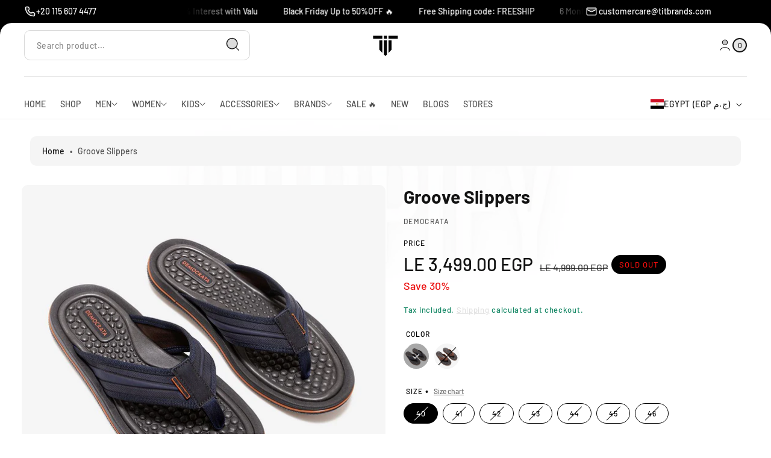

--- FILE ---
content_type: text/css
request_url: https://titbrands.com/cdn/shop/t/50/assets/animate.css?v=176532007808254743621758312648
body_size: -218
content:
@media screen and (min-width: 768px){@media (prefers-reduced-motion: no-preference){.animate--ambient>img,.animate--ambient>.svg-wrapper,.animate--ambient placeholder-image img{animation:animateAmbient 10s linear infinite}@keyframes animateAmbient{0%{transform:rotate(0) translate(1em) rotate(0) scale(1.4)}to{transform:rotate(360deg) translate(1em) rotate(-360deg) scale(1.4)}}.scroll-trigger.animate--slide-in{transform:translateY(2rem)}.scroll-trigger.animate--fade-in,.scroll-trigger.animate--slide-in,.scroll-trigger.animate--slide-in-left{opacity:.01}.scroll-trigger.animate--slide-in-left{transform:translate(0)}.scroll-trigger:not(.scroll-trigger--offscreen).animate--slide-in-left{animation:slideInleft var(--duration-extra-long) var(--ease-out-slow) forwards;animation-delay:calc(var(--animation-order) * 75ms)}.scroll-trigger.animate--fade-in,.scroll-trigger.animate--slide-in,.scroll-trigger.animate--slide-in-up{opacity:.01}.scroll-trigger.animate--slide-in-up{transform:translate(0)}.scroll-trigger:not(.scroll-trigger--offscreen).animate--slide-in-up{animation:slideInup var(--duration-extra-long) var(--ease-out-slow) forwards;animation-delay:calc(var(--animation-order) * 75ms)}.scroll-trigger.animate--fade-in,.scroll-trigger.animate--slide-in,.scroll-trigger.animate--slide-in-right{opacity:.01}.scroll-trigger.animate--slide-in-right{transform:translate(0)}.scroll-trigger:not(.scroll-trigger--offscreen).animate--slide-in-right{animation:slideInRight var(--duration-extra-long) var(--ease-out-slow) forwards;animation-delay:calc(var(--animation-order) * 75ms)}.scroll-trigger:not(.scroll-trigger--offscreen).animate--fade-in{opacity:1;animation:fadeIn var(--duration-extra-long) var(--ease-out-slow) forwards;animation-delay:calc(var(--animation-order) * 20ms)}.scroll-trigger:not(.scroll-trigger--offscreen).animate--slide-in{animation:slideIn var(--duration-extra-long) var(--ease-out-slow) forwards;animation-delay:calc(var(--animation-order) * 20ms)}.scroll-trigger.scroll-trigger--design-mode.animate--fade-in,.scroll-trigger.scroll-trigger--design-mode.animate--slide-in,.scroll-trigger.scroll-trigger--design-mode .slider,.scroll-trigger:not(.scroll-trigger--offscreen).scroll-trigger--cancel{opacity:1;animation:none;transition:none}.scroll-trigger.scroll-trigger--design-mode.animate--slide-in{transform:translateY(0)}@keyframes slideInleft{0%{transform:translate(-3rem);opacity:.01}to{transform:translate(0);opacity:1}}@keyframes slideInup{0%{transform:translateY(-3rem);opacity:.01}to{transform:translateY(0);opacity:1}}@keyframes slideInRight{0%{transform:translate(3rem);opacity:.01}to{transform:translate(0);opacity:1}}@keyframes slideIn{0%{transform:translateY(1.5rem);opacity:.01}to{transform:translateY(0);opacity:1}}@keyframes fadeIn{0%{opacity:.01}to{opacity:1}}}}
/*# sourceMappingURL=/cdn/shop/t/50/assets/animate.css.map?v=176532007808254743621758312648 */


--- FILE ---
content_type: text/css
request_url: https://titbrands.com/cdn/shop/t/50/assets/announcement-bar.css?v=117163711220888957941758312649
body_size: -70
content:
.announcement_utility-bar{display:flex;justify-content:space-between;align-items:center}.announcement-bar-section{padding:.7rem 0}.announcement-bar-section .number_contact,.announcement-bar-section .email_contact{width:25%}.announcement-bar-section .email_contact{justify-content:end}.announcement-bar-section .sliders{width:40%;text-align:center;margin:0 auto}.announcement-bar-section .sliders.marqueetag{width:55%;text-align:center}.announcement-bar-section .swiper-wrapper{align-items:center}.announcement-bar-section .number_contact a,.announcement-bar-section .email_contact a,.announcement-bar-section .swiper-button-prev-sm,.announcement-bar-section .swiper-button-next-sm{display:inline-flex;align-items:center;gap:.5rem}.announcement-bar-section .swiper-button-prev-sm,.announcement-bar-section .swiper-button-next-sm{cursor:pointer}.announcement-bar-section .btn_labelline{display:inline-flex;align-items:center}.announcement-bar-section .email_contact a,.announcement-bar-section .number_contact a{text-decoration:none}.announcement-bar-section .email_contact,.announcement-bar-section .number_contact,.announcement-bar-section .promoline-text-swiper-arrows{display:flex;align-items:center;gap:.5rem}.announcement-bar-section .number_contact a,.announcement-bar-section .email_contact a{font-size:1.4rem;font-weight:400;line-height:2rem}.announcement-bar-section .marquee-slide{font-size:1.4rem;font-weight:400;line-height:2rem;display:inline-block;word-break:break-word}.rotate_marquee{display:flex;align-items:center}.sliders .rotate_marquee{position:relative}.rotate_marquee{position:relative;white-space:nowrap;overflow:hidden;line-height:0}.rotate_marquee:before,.rotate_marquee:after{content:"";position:absolute;top:0;height:100%;width:10rem;z-index:1}.rotate_marquee.left_right>.marquee.slide{-webkit-animation:marquees 6s linear 0s infinite normal none running;animation:marquees 6s linear 0s infinite normal none running}.rotate_marquee.right_left>.marquee.slide{-webkit-animation:marquee 6s linear 0s infinite normal none running;animation:marquee 6s linear 0s infinite normal none running}.announcement-bar-section .marquee.slide{position:relative;padding-inline-start:min(1.5em,4rem);padding-inline-end:min(1.5em,4rem)}.announcement-bar-section .marquee.slide:before{content:"";position:absolute;right:0;left:auto;width:.5rem;height:.5rem;border-radius:100%;top:50%;margin-top:-.2rem}@keyframes marquee{0%{transform:translate3d(0)}to{transform:translate3d(-10rem,0,0)}}@keyframes marquees{0%{transform:translate3d(-10rem,0,0)}to{transform:translate3d(0)}}@media screen and (max-width: 768px){.announcement-bar-section .utility-bar{justify-content:center}.announcement-bar-section .sliders,.announcement-bar-section .announcement-bar-slider{width:100%}.announcement-bar-section .email_contact,.announcement-bar-section .number_contact{display:none}.announcement-bar-section .page-width{padding:0 4rem}.page-width-wide{padding:0 2rem}.sliders .rotate_marquee:before,.sliders .rotate_marquee:after{width:3rem}}@media screen and (max-width: 991px){.announcement-bar-section .announcement_utility-bar{justify-content:center}.announcement-bar-section .number_contact,.announcement-bar-section .announcement-bar-slider,.announcement-bar-section .email_contact,.announcement-bar-section .sliders.marqueetag,.announcement-bar-section .sliders{width:100%}.announcement-bar-section slideshow-component{flex-direction:column;justify-content:center!important}.announcement-bar-section .email_contact,.announcement-bar-section .number_contact{justify-content:center}.announcement-bar-section .announcement-bar-slider{width:60%}.announcement-bar-section .email_contact,.announcement-bar-section .number_contact{display:none}}@media screen and (min-width: 991px) and (max-width: 1210px){.page-width-wide{padding:0 4rem}}@media screen and (min-width: 991px) and (max-width: 1400px){.announcement-bar-section .sliders{width:45%}}
/*# sourceMappingURL=/cdn/shop/t/50/assets/announcement-bar.css.map?v=117163711220888957941758312649 */


--- FILE ---
content_type: text/css
request_url: https://titbrands.com/cdn/shop/t/50/assets/mega-menu.css?v=36345147972401067761758312677
body_size: 260
content:
.mega-menu{position:static}.mega-menu__content{border-left:0;border-radius:0;border-right:0;left:0;padding-bottom:3rem;padding-top:3rem;right:0;top:100%;transition:all .4s}.mega-menu__content>.page-width-wide{display:grid;gap:1.8rem 1rem;grid-template-columns:2fr 1fr}.megamenuOverly{position:fixed;height:100%;width:100%;-webkit-backdrop-filter:blur(4px);backdrop-filter:blur(4px);background-color:var(--overlay_bg_color);left:0;top:35%;opacity:0;visibility:hidden;transition:all .5s}.header__list li.have-megamenu:hover~.megamenuOverly{opacity:1;visibility:visible}.mega-menu__categories .mega-menu-categories-block{position:relative;height:20rem;width:100%}.mega-menu__categories .mega-menu-categories_img{width:100%;height:100%;overflow:hidden;border-radius:var(--media-radius);background-color:rgba(var(--color-foreground),.3)}.mega-menu__categories .mega-menu-categories_img img{width:100%;height:100%;object-fit:cover;border-radius:var(--media-radius);transition:all .25s}.mega-menu__categories h3,.mega-menu__categories a{color:#fff;text-decoration:none}.mega-menu__categories .mega-menu-categories-link{position:absolute;left:3rem;bottom:3rem;right:3rem;color:#fff;text-decoration:none;font-weight:500;font-size:var(--font-header-menu-link-size)}.link-hover-line:after{position:absolute;bottom:0;left:0;right:0;content:"";width:0;height:.1rem;background-color:currentColor;transition:width .25s}.mega-menu__categories .mega-menu-categories-link:after{width:100%}.mega-menu__categories .mega-menu-categories-link:hover:after{width:0}@media screen and (min-width: 750px){.mega-menu__categories .mega-menu-categories-block{height:30rem}}@media screen and (min-width: 1360px){.mega-menu__categories .mega-menu-categories-block{height:39rem}}.mega-menu[open] summary:after{content:"";height:100vh;position:fixed;width:100%;left:0;top:auto;bottom:0;background:#0009;-webkit-backdrop-filter:blur(.125rem);backdrop-filter:blur(.125rem);transition:all .3s;z-index:-2}.shopify-section-header-sticky .mega-menu__content{max-height:max-content}.mega-menu[open] .mega-menu__content{opacity:1;transform:translateY(0);top:100%}.mega-menu__list{display:grid;gap:1.8rem 2.5rem;grid-template-columns:1fr 3fr;list-style:none;padding-left:0;height:33%;position:relative;opacity:0;transition:all .35s;transition-delay:0s}.mega-menu__items{opacity:0;transition:all .35s;transition-delay:0s}.header__list li:hover .mega-menu__list,.header__list li:hover .mega-menu__items,.header__list li:focus .mega-menu__list,.header__list li:focus-within .mega-menu__list,.header__list li:focus .mega-menu__items,.header__list li:focus-within .mega-menu__items{opacity:1;transition-delay:.4s}.megamenutab.active,.mega-menu__link:hover{color:currentcolor}.megamenutab{cursor:pointer;text-transform:uppercase;letter-spacing:.05rem}.mega-menu__link{color:#8a8a8a;padding-bottom:.6rem;padding-top:.6rem;text-decoration:none;transition:all .3s;word-wrap:break-word;font-weight:400;font-size:14px}.headings_menu_content.active{opacity:1;visibility:visible;transform:translate(0)}.headings_menu_content{opacity:0;visibility:hidden;column-count:3;transform:translate(-5%);transition:all .4s;position:absolute;left:220px;column-gap:4rem}.headings_menu{position:relative;width:180px}.headings_menu:before{content:"";position:absolute;top:0;right:-5%;border:1px solid #D9D9D9;height:100%}.header--top-center .mega-menu__list>li{width:16%;padding-right:2.4rem}.mega-menu__link--active:hover{text-decoration-thickness:.2rem}.mega-menu .mega-menu__list--condensed{display:block}.mega-menu__list--condensed .mega-menu__link{font-weight:400}
/*# sourceMappingURL=/cdn/shop/t/50/assets/mega-menu.css.map?v=36345147972401067761758312677 */


--- FILE ---
content_type: text/css
request_url: https://titbrands.com/cdn/shop/t/50/assets/cart-items.css?v=22059653851119035071758312651
body_size: 220
content:
.cart-items td,.cart-items th{padding:0;border:none}.cart-items th{text-align:left;padding-bottom:1.8rem;opacity:.85;font-weight:400}.cart-item__quantity-wrapper{display:flex;align-items:center}.cart-item__totals{position:relative}.cart-items *.right{text-align:right}.cart-item__image-container{display:inline-flex;align-items:flex-start}.cart-item__image-container:after{content:none}.cart-item__image{height:auto;max-width:10rem}@media screen and (min-width: 750px){.cart-item__image{max-width:100%}}.cart-item__details{font-size:1.6rem;line-height:1.4}.cart-item__details>*{margin:0;max-width:30rem}.cart-item__details>*+*{margin-top:.6rem}.cart-item__media{position:relative}.cart-item__link{display:block!important;bottom:0;left:0;position:absolute;right:0;top:0;width:auto;height:100%}.cart-item__name{display:block;text-decoration:none;font-size:1.8rem;font-weight:500}.cart-item__price-wrapper>*{display:flex;align-items:center;flex-direction:row-reverse;gap:.6rem;margin:0;padding:0}.cart-item__price-wrapper .unit-price{flex-direction:row;justify-content:flex-end}.cart-item__discounted-prices dd{margin:0}.cart-item__discounted-prices .cart-item__old-price{font-size:1.3rem}.cart-item__old-price{opacity:.7}.cart-item__final-price{font-weight:400}.product-option{font-size:1.4rem;color:#8a8a8a;font-weight:400;line-height:1.5}.cart-item cart-remove-button{display:flex;margin-left:1rem;align-items:center}@media screen and (min-width: 750px) and (max-width: 989px){.cart-item cart-remove-button{width:4.5rem;height:4.5rem}}cart-remove-button .icon-close{height:1.5rem;width:1.5rem}.cart-remove-button{background-color:transparent;border:none;padding:0;cursor:pointer;width:3rem;height:3rem;transform:scale(1);transition:all .3s}.cart-remove-button svg{width:100%;height:100%}.cart-remove-button:hover{transform:scale(1.15)}.cart-remove-button svg>*{transition:all .3s}.cart-remove-button:hover svg circle{fill:#df0303d1;fill-opacity:1}.cart-remove-button:hover svg path{stroke:#fff}.cart-item .loading-overlay{top:0;left:auto;right:auto;bottom:0;padding:0}@media screen and (min-width: 750px){.cart-item .loading-overlay{right:0;padding-top:4.5rem;bottom:auto}}.cart-item .loading-overlay:not(.hidden)~*{visibility:hidden}.cart-item__error{display:flex;align-items:flex-start;margin-top:.2rem;width:min-content;min-width:100%}.cart-item__error-text{font-size:1.2rem;line-height:1.2;order:1}.cart-item__error-text+svg{flex-shrink:0;width:1.2rem;margin-right:.5rem;margin-top:.1rem}.cart-item__error-text:empty+svg{display:none}.variats__options{display:inline-flex;flex-wrap:wrap;align-items:center;column-gap:1rem}.product-option *{display:inline;margin:0}.product-option>dt{color:rgb(var(--color-foreground))}.cart-items thead th{text-transform:uppercase}@media screen and (max-width: 749px){.cart-items,.cart-items thead,.cart-items tbody{display:block;width:100%}.cart-items thead tr{display:flex;justify-content:space-between;border-bottom:.1rem solid rgba(var(--color-foreground),.2);margin-bottom:4rem}.cart-item{display:grid;grid-template:repeat(2,auto) / repeat(4,1fr);gap:1.5rem;margin-bottom:3.5rem}.cart-item:last-child{margin-bottom:0}.cart-item__media{grid-row:1 / 3}.cart-item__details{grid-column:2 / 4}.cart-item__quantity{grid-column:2 / 5}.cart-item__quantity-wrapper{flex-wrap:wrap}.cart-item__totals{display:flex;align-items:flex-start;justify-content:flex-end}}@media screen and (min-width: 750px){.cart-items{border-spacing:0;border-collapse:separate;box-shadow:none;width:100%;display:table}.cart-items th{border-bottom:.1rem solid rgba(var(--color-foreground),.08)}.cart-items thead th:first-child{width:50%}.cart-items th+th{padding-left:4rem}.cart-items td{vertical-align:top;padding-top:2rem}.cart-item{display:table-row}.cart-item>td+td{padding-left:4rem}.cart-item__details{width:35rem}.cart-item__media{width:10rem}.cart-item__price-wrapper>*:only-child:not(.cart-item__discounted-prices){margin-top:1rem}.cart-item__error{margin-left:.3rem}}@media screen and (min-width: 990px){.cart-item .cart-item__quantity,.cart-items .cart-items__heading--wide{padding-left:6rem}.cart-item__details{width:50rem}.cart-items thead th:first-child{width:60%}}@media screen and (min-width: 750px){.cart-items .cart-items__heading--quantity,.cart-item .cart-item__quantity,.cart-item__quantity--info quantity-popover>*,.no-js .cart-item .cart-item__quantity--info{padding-left:5rem}.cart-item .cart-item__quantity--info,.cart-item__quantity--info .cart-item__quantity-wrapper,.cart-item__quantity--info .cart-items__info{padding-left:0}}@media screen and (min-width: 749px) and (max-width: 990px){.cart-items .quantity-popover__info-button{padding-left:1.5rem}}
/*# sourceMappingURL=/cdn/shop/t/50/assets/cart-items.css.map?v=22059653851119035071758312651 */


--- FILE ---
content_type: text/css
request_url: https://titbrands.com/cdn/shop/t/50/assets/cart-drawer.css?v=105409941349968898391758312650
body_size: 1010
content:
#CartDrawer{position:absolute;top:1.5rem;bottom:1.5rem;right:1.5rem}.drawer{position:fixed;z-index:1000;left:0;top:0;width:100vw;height:100%;display:flex;justify-content:flex-end}.drawer.active{visibility:visible}.is__slider swiper-carousel{display:flex;flex-direction:column;flex:1;justify-content:end}.drawer__inner{height:100%;width:0;max-width:calc(100vw - 3rem);padding:0;border-right:0;background-color:rgb(var(--color-background));overflow:hidden;display:flex;flex-direction:column;border-radius:var(--drawer_corner_radius);transition:all var(--duration-default) ease;transition-delay:0s;position:relative;z-index:1}.drawer__inner-empty{height:100%;padding:0 1.5rem;background-color:rgb(var(--color-background));overflow:hidden;display:flex;flex-direction:column;gap:1.5rem}.cart-drawer__warnings{display:flex;flex-direction:column;flex:1;justify-content:center}cart-drawer:not(.is-empty) .cart-drawer__warnings,cart-drawer:not(.is-empty) .cart-drawer__collection{display:none}.cart-drawer__warnings--has-collection .cart__login-title{margin-top:2.5rem}.drawer.active .drawer__inner{width:52.142rem;padding:0 3rem;transition-delay:.4s}.cart-drawer__empty-content .linkBtn{color:rgba(var(--color-foreground))}.drawer__inner>*{opacity:0;transition:all .35s;transition-delay:0}.drawer.active .drawer__inner>*{opacity:1;transition-delay:.65s;padding-bottom:1.5rem}.cart-drawer__overlay{display:block!important;-webkit-backdrop-filter:blur(.4rem);backdrop-filter:blur(.4rem);background-color:var(--overlay_bg_color);opacity:0;transition:all .35s}.drawer.active .cart-drawer__overlay{opacity:1}.drawer__header{position:relative;background-color:rgb(var(--color-background));padding:2rem 0 0;display:flex;justify-content:space-between;align-items:center}.drawer__heading{margin:0;font-weight:700}.drawer__close{display:inline-block;padding:0;box-shadow:0 0 0 .2rem rgba(var(--color-button),0);position:absolute;top:1rem;right:-2rem;color:rgb(var(--color-foreground));background-color:transparent;border:none;cursor:pointer}.cart-drawer__warnings .drawer__close{right:.5rem}.drawer__contents{flex-grow:1;display:flex;flex-direction:column}.drawer__footer{background-color:rgb(var(--color-background));padding:1.5rem 0 2.5rem}cart-drawer-items.is-empty+.drawer__footer{display:none}.drawer__footer>details{margin-top:-1.5rem;border-bottom:.1rem solid rgba(var(--color-foreground),.2)}.drawer__footer>details[open]{padding-bottom:1.5rem}.drawer__footer summary{display:flex;position:relative;line-height:1;padding:1.5rem 0}.drawer__footer>details+.cart-drawer__footer{padding-top:1.5rem}cart-drawer{position:fixed;top:0;left:0;width:100vw;height:100%}.cart-drawer__overlay{position:fixed;top:0;right:0;bottom:0;left:0}.cart-drawer__overlay:empty{display:block}.cart-drawer__form{flex-grow:1;display:flex;flex-wrap:wrap}.cart-drawer__collection{padding:0 0 3rem;position:relative}.cart_productUpsell .quick-add,.cart_productUpsell .openCard .card_variants{height:18rem}.cart-drawer__collection .sliderButton{position:absolute;bottom:2%;right:0;display:flex;align-items:center;gap:1.2rem}.cart-drawer__collection .swiper-button-prev,.cart-drawer__collection .swiper-button-next{position:unset}.cart-drawer .drawer__cart-items-wrapper{flex-grow:1}.cart-drawer .cart-items,.cart-drawer tbody{display:block;width:100%}.cart-drawer thead{display:inline-table;width:100%;position:sticky;top:0;z-index:2;background-color:rgb(var(--color-background))}cart-drawer-items{overflow:auto;flex:1}@media screen and (max-height: 650px){cart-drawer-items{overflow:visible}.drawer__inner{overflow:scroll}}.cart-drawer .cart-item{display:grid;grid-template:repeat(2,auto) / repeat(4,1fr);gap:1.5rem;margin-bottom:1rem}.cart-drawer .cart-item:last-child{margin-bottom:1rem}.cart-drawer .cart-item__media{grid-row:1 / 3}.cart-drawer .cart-item__image{max-width:100%;object-fit:cover;height:11rem;width:11rem;border-radius:var(--media-radius)}.cart-drawer .cart-items thead{margin-bottom:.5rem}.cart-drawer .cart-items thead th:first-child,.cart-drawer .cart-items thead th:last-child{width:0;padding:0}.cart-drawer .cart-items thead th:nth-child(2){width:50%;padding-left:0}.cart-drawer .cart-items thead tr{display:table-row;margin-bottom:0}.cart-drawer .cart-items th{border-bottom:.1rem solid rgba(var(--color-foreground),.08)}.cart-drawer .cart-item:last-child{margin-bottom:1.5rem}.cart-drawer .cart-item .loading-overlay{right:.5rem;padding-top:2.5rem}.cart-drawer .cart-items td{padding-top:0}.cart-drawer .cart-item>td+td{padding-left:0}.cart-drawer .cart-item__details{width:auto;grid-column:2 / 4}.cart-drawer .cart-item__totals{pointer-events:none;display:flex;align-items:flex-start;justify-content:flex-end}.cart-drawer.cart-drawer .cart-item__price-wrapper>*:only-child{margin-top:0}.cart-drawer .cart-item__price-wrapper .cart-item__discounted-prices{display:flex;flex-direction:row-reverse;flex-wrap:wrap-reverse;align-items:baseline;gap:.6rem}.cart-drawer .unit-price{margin-top:.6rem}.cart-drawer .cart-items .cart-item__quantity{padding-top:0;grid-column:2 / 5}@media screen and (max-width: 749px){.cart-drawer .cart-item cart-remove-button{margin-left:0}.drawer.active .drawer__inner{padding:0 1.5rem}.drawer__close{right:-1rem}.cart-item__name{font-size:1.6rem}.cart-drawer .cart-item__image{height:auto}}.cart-drawer__footer>*+*{margin-top:1rem}.cart-drawer .totals{justify-content:space-between}.cart-drawer .price{line-height:1;display:block;font-size:1.5rem}.cart-item__discounted-prices .cart-item__old-price{font-size:1.3rem}.cart-drawer .tax-note{margin:1.2rem 0 1rem auto;text-align:left}.cart-drawer .product-option dd{word-break:break-word}.cart-drawer details[open]>summary .icon-caret{transform:rotate(180deg)}.cart-drawer .cart__checkout-button{max-width:none}.drawer__footer .cart__dynamic-checkout-buttons{max-width:100%}.drawer__footer #dynamic-checkout-cart ul{flex-wrap:wrap!important;flex-direction:row!important;margin:.5rem -.5rem 0 0!important;gap:.5rem}.drawer__footer [data-shopify-buttoncontainer]{justify-content:flex-start}.drawer__footer #dynamic-checkout-cart ul>li{flex-basis:calc(50% - .5rem)!important;margin:0!important}.drawer__footer #dynamic-checkout-cart ul>li:only-child{flex-basis:100%!important;margin-right:.5rem!important}@media screen and (min-width: 750px){.drawer__footer #dynamic-checkout-cart ul>li{flex-basis:calc(100% / 3 - .5rem)!important;margin:0!important}.drawer__footer #dynamic-checkout-cart ul>li:first-child:nth-last-child(2),.drawer__footer #dynamic-checkout-cart ul>li:first-child:nth-last-child(2)~li,.drawer__footer #dynamic-checkout-cart ul>li:first-child:nth-last-child(4),.drawer__footer #dynamic-checkout-cart ul>li:first-child:nth-last-child(4)~li{flex-basis:calc(50% - .5rem)!important}}cart-drawer-items::-webkit-scrollbar{width:.3rem}cart-drawer-items::-webkit-scrollbar-thumb{background-color:rgba(var(--color-foreground),.7);border-radius:10rem}cart-drawer-items::-webkit-scrollbar-track-piece{margin-top:3.1rem}.cart-drawer .quantity-popover-container{padding:0}.cart-drawer .quantity-popover__info.global-settings-popup{transform:translateY(0);right:0}.cart-drawer .cart-item__error{margin-top:.8rem}.cart-drawer .quantity-popover__info+.cart-item__error{margin-top:.2rem}@media screen and (min-width: 750px){.cart-drawer .cart-item__quantity--info quantity-popover>*{padding-left:0}.cart-drawer .cart-item__error{margin-left:0}}
/*# sourceMappingURL=/cdn/shop/t/50/assets/cart-drawer.css.map?v=105409941349968898391758312650 */


--- FILE ---
content_type: text/css
request_url: https://titbrands.com/cdn/shop/t/50/assets/discounts.css?v=58297951605380747611758312669
body_size: -600
content:
.discounts{font-size:1.2rem}.discounts__discount{display:flex;align-items:center;line-height:1.5;color:#0b996e;font-size:1.4rem;font-weight:400}.discounts__discount svg{color:rgba(var(--color-button),var(--alpha-button-background))}.discounts__discount--position{justify-content:center}@media screen and (min-width: 750px){.discounts__discount--position{justify-content:flex-end}}.discounts__discount>.icon{color:rgb(var(--color-foreground));width:2.4rem;height:2.4rem;margin-right:.7rem}
/*# sourceMappingURL=/cdn/shop/t/50/assets/discounts.css.map?v=58297951605380747611758312669 */


--- FILE ---
content_type: text/css
request_url: https://titbrands.com/cdn/shop/t/50/assets/section-main-product.css?v=19026045264392122311758312698
body_size: 4844
content:
.product{margin:0}.product__media-wrapper{padding-left:0}.variant_color input[type=radio]+label{display:inline-block;margin:.7rem 1rem .2rem 0;letter-spacing:.1rem;line-height:11px;text-align:center;transition:border var(--duration-short) ease;cursor:pointer;position:relative;font-size:0;width:24px;height:24px;border-radius:100%;padding:0}.size_chart{display:flex;align-items:center;gap:6px;margin-bottom:.6rem}.size_chart .product-popup-modal__opener>button{font-size:12px;font-weight:500;color:#6b6b6b}.variant_color input[type=radio]:checked+label:before{content:"\2714";position:absolute;top:50%;left:50%;font-size:12px;z-index:1;text-shadow:0px 0px 4px rgba(0,0,0,1);transform:translate(-50%,-50%)}.product__info-wrapper.info_center{text-align:center}.product__info-wrapper.info_center .price.product_page,.product__info-wrapper.info_center .product-form .product-form__buttons .product-form__quty_buttons,.product__info-wrapper.info_center .product-form .product-form__buttons .product__inventory{justify-content:center}.product__info-wrapper.info_center .product-form__input{margin:0 auto 2rem}.product__info-wrapper.info_center .product-form .product-form__buttons{margin:0 auto}.product__info-wrapper.info_right{text-align:right}.product__info-wrapper.info_right .price.product_page,.product__info-wrapper.info_right .product-form .product-form__buttons .product-form__quty_buttons,.product__info-wrapper.info_right .product-form .product-form__buttons .product__inventory{justify-content:end}.product__info-wrapper.info_right .product-form__input{margin:0 0 2rem auto}.product__info-wrapper.info_right .product-form .product-form__buttons{margin:0 0 0 auto}@media screen and (min-width: 750px){.product__column-sticky{display:block;position:sticky;top:5rem;z-index:2}.product__info-wrapper{padding:0 12px 0 3rem}.product__info-wrapper--extra-padding{padding:0 0 0 8rem}.product--right .product__info-wrapper{padding:0 3rem 0 0}.product--right .product__info-wrapper--extra-padding{padding:0 8rem 0 0}.product--right .product__media-list{margin-bottom:2rem}.product__media-container .slider-buttons{display:none}}@media screen and (min-width: 990px){.product--large:not(.product--no-media) .product__media-wrapper{max-width:65%;width:calc(65% - var(--grid-desktop-horizontal-spacing) / 2)}.product--large:not(.product--no-media) .product__info-wrapper{padding:0 0 0 4rem;max-width:35%;width:calc(35% - var(--grid-desktop-horizontal-spacing) / 2)}.product--large:not(.product--no-media).product--right .product__info-wrapper{padding:0 4rem 0 0}.product--medium:not(.product--no-media) .product__media-wrapper{max-width:50%;width:calc(50% - var(--grid-desktop-horizontal-spacing) / 2)}.product--medium:not(.product--no-media) .product__info-wrapper{max-width:50%;width:calc(50% - var(--grid-desktop-horizontal-spacing) / 2)}.product--small:not(.product--no-media) .product__media-wrapper{max-width:45%;width:calc(45% - var(--grid-desktop-horizontal-spacing) / 2)}.product--small:not(.product--no-media) .product__info-wrapper{max-width:55%;width:calc(55% - var(--grid-desktop-horizontal-spacing) / 2)}}.shopify-payment-button__button{font-family:inherit;min-height:4.6rem}.shopify-payment-button__button [role=button].focused,.no-js .shopify-payment-button__button [role=button]:focus{outline:.2rem solid rgba(var(--color-foreground),.5)!important;outline-offset:.3rem;box-shadow:0 0 0 .1rem rgba(var(--color-button),var(--alpha-button-border)),0 0 0 .3rem rgb(var(--color-background)),0 0 .5rem .4rem rgba(var(--color-foreground),.3)!important}.shopify-payment-button__button [role=button]:focus:not(:focus-visible){outline:0;box-shadow:none!important}.shopify-payment-button__button [role=button]:focus-visible{outline:.2rem solid rgba(var(--color-foreground),.5)!important;box-shadow:0 0 0 .1rem rgba(var(--color-button),var(--alpha-button-border)),0 0 0 .3rem rgb(var(--color-background)),0 0 .5rem .4rem rgba(var(--color-foreground),.3)!important}.shopify-payment-button__button--unbranded{background-color:#000;color:#fff;font-size:1.4rem;line-height:1.2;letter-spacing:.07rem}.shopify-payment-button__button--unbranded::selection{background-color:rgba(var(--color-button-text),.3)}.shopify-payment-button__button--unbranded:hover,.shopify-payment-button__button--unbranded:hover:not([disabled]){background-color:rgba(var(--color-button),var(--alpha-button-background))}.shopify-payment-button__more-options{margin:1.6rem 0 1rem;font-size:1.2rem;line-height:1.5;letter-spacing:.05rem;text-decoration:underline;text-underline-offset:.3rem}.shopify-payment-button__button+.shopify-payment-button__button--hidden{display:none}.product-form{display:block}.product-form__error-message-wrapper:not([hidden]){display:flex;align-items:flex-start;font-size:1.2rem;margin-bottom:1.5rem}.product-form__error-message-wrapper svg{flex-shrink:0;width:1.2rem;height:1.2rem;margin-right:.7rem;margin-top:.5rem}.product-form__submit{justify-content:space-between}.product-form__submit>p{background:#fff;border-radius:32px;width:calc(50px - .6rem);height:calc(100% - .6rem);position:absolute;right:.3rem;top:.3rem;margin:0;transition:all .4s ease-out}@media screen and (min-width: 767px){.product-form__submit:hover>p{width:calc(100% - .6rem)}.hide_button_icon .product-form__submit:hover>p{width:calc(100% - .6rem);opacity:1}}.product-form__submit>p svg{position:absolute;top:50%;transform:translateY(-50%);right:9px}.hide_button_icon .product-form__submit>p svg{display:none}.hide_button_icon .product-form__submit>p{opacity:0}.product-form__quty_buttons{display:flex;align-items:center;flex-wrap:wrap;margin-bottom:1rem;gap:1.5rem}.product-form__submit[aria-disabled=true]+.shopify-payment-button .shopify-payment-button__button[disabled],.product-form__submit[disabled]+.shopify-payment-button .shopify-payment-button__button[disabled]{cursor:not-allowed;opacity:.5}@media screen and (forced-colors: active){.product-form__submit[aria-disabled=true]{color:Window}}.shopify-payment-button__more-options{color:rgb(var(--color-foreground))}.shopify-payment-button__button{font-size:1.5rem;letter-spacing:.1rem}.product__info-container>*+*{margin-bottom:1.5rem}.product__info-container iframe{max-width:100%}.product__info-container variant-radios{margin-bottom:2rem;margin-top:2rem}.product__info-container .product__description,.product__info-container .product__description>p{font-size:14px;font-weight:400;color:#6b6b6b}.product__text{margin-bottom:0;word-break:break-word}a.product__text{display:block;text-decoration:none;color:rgba(var(--color-foreground),.75)}.product__text.caption-with-letter-spacing{text-transform:uppercase}.product__title>h1{word-break:break-word;margin-bottom:1.5rem;font-size:30px}.price_label{font-size:12px;font-weight:500;text-transform:uppercase;letter-spacing:.1rem}.product_page .price__container{font-size:30px;font-weight:500}@media screen and (max-width: 767px){.product_page .price__container,.product__title>h1{font-size:22px}}accordion-item{display:block;border-bottom:1px solid #ddd}.accordion-header{width:100%;background:none;border:none;text-align:left;cursor:pointer;padding:10px 0;display:flex;align-items:center;justify-content:space-between}.accordion__content{overflow:hidden;max-height:0;transition:max-height .4s ease,padding .3s ease;padding:0}.product__title>*{margin:0}.product__title>a{display:none}.product__title+.product__text.caption-with-letter-spacing{opacity:.7;margin-bottom:1.5rem;margin-top:0}.product__text.caption-with-letter-spacing+.product__title{margin-top:0}.product__accordion .accordion__content{padding:0 1rem;transition:all .35s}.product .price dl{margin-top:.5rem;margin-bottom:.5rem}.product .price--sold-out .price__badge-sale{display:none}.product__payment{margin:1.5rem 0}.trusted_label{margin-bottom:1rem;font-size:1.3rem}@media screen and (min-width: 750px){.product__info-container .price--on-sale .price-item--regular{font-size:1.6rem}.product__info-container>*:first-child{margin-top:0;margin-bottom:1.5rem}}.product__description-title{font-weight:600}.product__tax{color:#128663;font-size:13px;font-weight:500}.product-form__quantity .form__label{display:none}.price-per-item__label.form__label{margin-bottom:0rem}.product-form__buttons{max-width:32rem}.product-form__buttons .button>span{background:none;padding:0}.product-form__submit .loading-overlay__spinner{right:1.3rem;top:1.3rem;left:auto;transform:none}.product__media-list video{border-radius:var(--media-radius)}@media screen and (max-width: 749px){.product__media-list{margin-bottom:3rem;width:calc(100% + 4rem)}.slider.product__media-list::-webkit-scrollbar{height:.2rem;width:.2rem}.product__media-list::-webkit-scrollbar-thumb{background-color:rgb(var(--color-foreground))}.product__media-list::-webkit-scrollbar-track{background-color:rgba(var(--color-foreground),.2)}.product__media-list .product__media-item{width:100%}.product--mobile-columns .product__media-item{width:calc(50% - 1.5rem - var(--grid-mobile-horizontal-spacing))}.quick-add-modal .product__info-wrapper{height:auto}}@media screen and (min-width: 750px){.product--thumbnail .product__media-item:not(.is-active),.product--thumbnail_slider .product__media-item:not(.is-active){display:none}.product-media-modal__content>.product__media-item--variant.product__media-item--variant{display:none}.product-media-modal__content>.product__media-item--variant:first-child{display:block}}.product__media-item.product__media-item--variant{display:none}.product__media-item--variant:first-child{display:block}@media screen and (min-width: 750px) and (max-width: 989px){.product__media-list .product__media-item:first-child{padding-left:0}.product--thumbnail_slider .product__media-list{margin-left:0}.product__media-list .product__media-item{width:100%}}.product__media-icon .icon{width:1.2rem;height:1.4rem}.product__media-icon,.thumbnail__badge{background-color:rgb(var(--color-background));border-radius:50%;border:.1rem solid rgba(var(--color-foreground),.1);color:rgb(var(--color-foreground));display:flex;align-items:center;justify-content:center;height:3rem;width:3rem;position:absolute;left:1.2rem;top:1.2rem;z-index:1;transition:color var(--duration-short) ease,opacity var(--duration-short) ease}.product__media-video .product__media-icon{opacity:1}.product__modal-opener:hover .product__media-icon{border:.1rem solid rgba(var(--color-foreground),.1)}.price.product_page{display:flex;align-items:center;flex-wrap:wrap}@media screen and (min-width: 750px){.grid__item.product__media-item--full{width:100%}}@media screen and (min-width: 990px){.product .product__media-list .product__media-item:first-child,.product .product__media-list .product__media-item--full{width:100%;max-width:100%}.product__modal-opener .product__media-icon{opacity:0}.product__modal-opener:hover .product__media-icon,.product__modal-opener:focus .product__media-icon{opacity:1}}.product__media-item>*{display:block;position:relative}.product__media-toggle{display:flex;border:none;background-color:transparent;color:currentColor;padding:0}.product__media-toggle:after{content:"";cursor:var(--cursor-zoom-in-svg-url) 18 18,zoom-in;display:block;margin:0;padding:0;position:absolute;top:0;right:0;bottom:0;left:0;z-index:2}.product__media-toggle:focus-visible{outline:0;box-shadow:none}@media (forced-colors: active){.product__media-toggle:focus-visible,.product__media-toggle:focus-visible:after,.product-form__input input[type=radio]:focus-visible+label{outline:transparent solid 1px;outline-offset:2px}}.product__media-toggle.focused{outline:0;box-shadow:none}.product__media-toggle:focus-visible:after{box-shadow:0 0 0 .3rem rgb(var(--color-background)),0 0 0 .5rem rgba(var(--color-foreground),.5);border-radius:var(--media-radius)}.product__media-toggle.focused:after{box-shadow:0 0 0 .3rem rgb(var(--color-background)),0 0 0 .5rem rgba(var(--color-foreground),.5);border-radius:var(--media-radius)}.product-media-modal{background-color:rgb(var(--color-background));height:100%;position:fixed;top:0;left:0;width:100%;visibility:hidden;opacity:0;z-index:-1}.product-media-modal[open]{visibility:visible;opacity:1;z-index:101}.product-media-modal__dialog{display:flex;align-items:center;height:100vh}.product-media-modal__content{max-height:100vh;width:100%;overflow:auto}modal-opener.product__modal-opener--video,modal-opener.product__modal-opener--model,modal-opener.product__modal-opener--external_video{display:none!important}@media screen and (min-width: 750px){.product-media-modal__content{padding-bottom:2rem}.product-media-modal__content>*:not(.active){display:block}.product__modal-opener:not(.product__modal-opener--image){display:none}.product__media-list .deferred-media{display:block}}@media screen and (max-width: 749px){.product--thumbnail .is-active .product__modal-opener:not(.product__modal-opener--image),.product--thumbnail_slider .is-active .product__modal-opener:not(.product__modal-opener--image){display:none}.product--thumbnail .is-active .deferred-media,.product--thumbnail_slider .is-active .deferred-media{display:block;width:100%}}.product-media-modal__content>*{display:block;height:auto;margin:auto}.product-media-modal__content .media{background:none}.product-media-modal__model{width:100%}.product-media-modal__toggle{background-color:rgb(var(--color-background));border:.1rem solid rgba(var(--color-foreground),.1);border-radius:50%;color:rgba(var(--color-foreground),.55);display:flex;align-items:center;justify-content:center;cursor:pointer;right:2rem;padding:1.2rem;position:fixed;z-index:2;top:2rem;width:4rem}.product-media-modal__content .deferred-media{width:100%}@media screen and (min-width: 750px){.product-media-modal__content{padding:2rem 11rem}.product-media-modal__content>*{width:100%}.product-media-modal__content>*+*{margin-top:2rem}.product-media-modal__toggle{right:5rem;top:2.2rem}}@media screen and (min-width: 990px){.product-media-modal__content{padding:2rem 11rem}.product-media-modal__content>*+*{margin-top:1.5rem}.product-media-modal__content{padding-bottom:1.5rem}.product-media-modal__toggle{right:5rem}}.product-media-modal__toggle:hover{color:rgba(var(--color-foreground),.75)}.product-media-modal__toggle .icon{height:auto;margin:0;width:2.2rem}.product-popup-modal{box-sizing:border-box;opacity:0;position:fixed;visibility:hidden;z-index:-1;margin:0 auto;top:0;left:0;overflow:auto;width:100%;background:rgba(var(--color-foreground),.2);height:100%}.product-popup-modal[open]{opacity:1;visibility:visible;z-index:101}.product-popup-modal__content{border-radius:var(--popup-corner-radius);background-color:rgb(var(--color-background));overflow:auto;height:80%;margin:0 auto;left:50%;transform:translate(-50%);margin-top:5rem;width:92%;position:absolute;top:0;padding:0 1.5rem 0 3rem;box-shadow:var(--popup-shadow-horizontal-offset) var(--popup-shadow-vertical-offset) var(--popup-shadow-blur-radius) rgba(var(--color-shadow),var(--popup-shadow-opacity))}.product-popup-modal__content.focused{box-shadow:0 0 0 .3rem rgb(var(--color-background)),0 0 .5rem .4rem rgba(var(--color-foreground),.3),var(--popup-shadow-horizontal-offset) var(--popup-shadow-vertical-offset) var(--popup-shadow-blur-radius) rgba(var(--color-shadow),var(--popup-shadow-opacity))}.product-popup-modal__content:focus-visible{box-shadow:0 0 0 .3rem rgb(var(--color-background)),0 0 .5rem .4rem rgba(var(--color-foreground),.3),var(--popup-shadow-horizontal-offset) var(--popup-shadow-vertical-offset) var(--popup-shadow-blur-radius) rgba(var(--color-shadow),var(--popup-shadow-opacity))}@media screen and (min-width: 750px){.product-popup-modal__content{padding-right:1.5rem;margin-top:10rem;width:70%;padding:0 3rem}.product-media-modal__dialog .global-media-settings--no-shadow{overflow:visible!important}}.product-popup-modal__content img{max-width:100%}@media screen and (max-width: 749px){.product-popup-modal__content table{display:block;max-width:fit-content;overflow-x:auto;white-space:nowrap;margin:0}.product-media-modal__dialog .global-media-settings,.product-media-modal__dialog .global-media-settings video,.product-media-modal__dialog .global-media-settings model-viewer,.product-media-modal__dialog .global-media-settings iframe,.product-media-modal__dialog .global-media-settings img{border:none;border-radius:0}}.product-popup-modal__opener{display:inline-block;line-height:0}.product-popup-modal__button{font-size:1.6rem;padding-right:1.3rem;padding-left:0;min-height:4.4rem;text-underline-offset:.3rem;text-decoration-thickness:.1rem;transition:text-decoration-thickness var(--duration-short) ease}.product-popup-modal__button:hover{text-decoration-thickness:.2rem}.product-popup-modal__content-info{padding-right:4.4rem;word-break:break-word}.product-popup-modal__content-info>*{height:auto;margin:0 auto;max-width:100%;width:100%}@media screen and (max-width: 749px){.product-popup-modal__content-info>*{max-height:100%}}.product-popup-modal__toggle{background-color:rgb(var(--color-background));border:.1rem solid rgba(var(--color-foreground),.1);border-radius:50%;color:rgba(var(--color-foreground),.55);display:flex;align-items:center;justify-content:center;cursor:pointer;position:sticky;padding:1.2rem;z-index:2;top:1.5rem;width:4rem;margin:0 0 0 auto}.product-popup-modal__toggle:hover{color:rgba(var(--color-foreground),.75)}.product-popup-modal__toggle .icon{height:auto;margin:0;width:2.2rem}.product__media-list .media>*{overflow:hidden}.thumbnail-list{flex-wrap:wrap;grid-gap:1rem}.slider--mobile.thumbnail-list:after{content:none}@media screen and (min-width: 750px){.thumbnail-list{display:grid;grid-template-columns:repeat(4,1fr)}}.thumbnail-list_item--variant:not(:first-child){display:none}@media screen and (min-width: 990px){.thumbnail-list{grid-template-columns:repeat(4,1fr)}.product--medium .thumbnail-list{grid-template-columns:repeat(5,1fr)}.product--large .thumbnail-list{grid-template-columns:repeat(6,1fr)}}@media screen and (max-width: 749px){.product__media-item{display:flex;align-items:center}.product__modal-opener{width:100%}.thumbnail-slider{display:flex;align-items:center}.thumbnail-slider .thumbnail-list.slider{display:flex;padding:.5rem;flex:1;scroll-padding-left:.5rem}.thumbnail-list__item.slider__slide{width:calc(33% - .6rem)}}@media screen and (min-width: 750px){.product--thumbnail_slider .thumbnail-slider{display:flex;align-items:center}.thumbnail-slider .thumbnail-list.slider--tablet-up{display:flex;padding:.5rem;flex:1;scroll-padding-left:.5rem}.product__media-wrapper .slider-mobile-gutter .slider-button{display:none}.thumbnail-list.slider--tablet-up .thumbnail-list__item.slider__slide{width:calc(25% - .8rem)}.product--thumbnail_slider .slider-mobile-gutter .slider-button{display:flex}}@media screen and (min-width: 900px){.product--small .thumbnail-list.slider--tablet-up .thumbnail-list__item.slider__slide{width:calc(25% - .8rem)}.thumbnail-list.slider--tablet-up .thumbnail-list__item.slider__slide{width:calc(20% - .8rem)}}.product--thumbnail_slider .slider-mobile-gutter .slider-button{background:transparent;box-shadow:none;border:1px solid rgba(var(--color-link));border-radius:32px;width:36px;height:36px}.product--thumbnail_slider .slider-mobile-gutter .slider-button:hover{background:rgba(var(--color-link));transform:scale(1.2)}.thumbnail{position:absolute;top:0;left:0;display:block;height:100%;width:100%;padding:0;border:2px solid transparent;color:rgb(var(--color-foreground));cursor:pointer;background-color:transparent;transition:all .4s;transform:scale(.9)}.thumbnail:hover{opacity:.7}.thumbnail.global-media-settings img{border-radius:0}.thumbnail[aria-current]{opacity:1;transform:scale(1);border:2px solid}.image-magnify-full-size{cursor:zoom-out;z-index:1;margin:0;border-radius:var(--media-radius)}.image-magnify-hover{cursor:zoom-in}.product__modal-opener--image .product__media-zoom-none,.product__media-icon--none{display:none}.product__modal-opener>.loading-overlay__spinner{top:50%;left:50%;transform:translate(-50%,-50%);position:absolute;display:flex;align-items:center;height:48px;width:48px}.product__modal-opener .path{stroke:rgb(var(--color-button));opacity:.75}@media (hover: hover){.product__media-zoom-hover,.product__media-icon--hover{display:none}}@media screen and (max-width: 749px){.product__media-zoom-hover,.product__media-icon--hover{display:flex}}.js .product__media{overflow:hidden!important}.thumbnail[aria-current]:focus-visible{box-shadow:0 0 0 .08rem rgb(var(--color-background)),0 0 0 .5rem rgba(var(--color-foreground),.5)}.thumbnail[aria-current]:focus,.thumbnail.focused{outline:0}@media (forced-colors: active){.thumbnail[aria-current]:focus,.thumbnail.focused{outline:transparent solid 1px}}.thumbnail[aria-current]:focus:not(:focus-visible){outline:0}.thumbnail img{object-fit:cover;width:100%;height:100%;pointer-events:none}.thumbnail__badge .icon{width:1rem;height:1rem}.thumbnail__badge .icon-3d-model{width:1.2rem;height:1.2rem}.thumbnail__badge{color:rgb(var(--color-foreground),.6);height:2rem;width:2rem;left:auto;right:.4rem;top:.4rem}@media screen and (min-width: 750px){.product:not(.product--small) .thumbnail__badge{height:3rem;width:3rem}.product:not(.product--small) .thumbnail__badge .icon{width:1.2rem;height:1.2rem}.product:not(.product--small) .thumbnail__badge .icon-3d-model{width:1.4rem;height:1.4rem}}.thumbnail-list__item{position:relative}.thumbnail-list__item:before{content:"";display:block;padding-bottom:100%}.product:not(.featured-product) .product__view-details{display:none}.product__inventory{display:flex;align-items:center;gap:.8rem;margin:.6rem auto 1.5rem}.product__inventory.visibility-hidden:empty{display:none}.product__inventory.visibility-hidden:empty:after{content:"#"}.product__sku.visibility-hidden:after{content:"#"}.product-media-container{--aspect-ratio: var(--preview-ratio);--ratio-percent: calc(1 / var(--aspect-ratio) * 100%);position:relative;width:100%;max-width:100%}.product-media-container.constrain-height{--viewport-offset: 400px;--constrained-min-height: 300px;--constrained-height: max(var(--constrained-min-height), calc(100vh - var(--viewport-offset)));margin-right:auto;margin-left:auto}.product-media-container.constrain-height.media-fit-contain{--contained-width: calc(var(--constrained-height) * var(--aspect-ratio));width:100%}.product-media-container .media{padding-top:var(--ratio-percent)}.product-media-container.constrain-height .media{padding-top:min(var(--constrained-height),var(--ratio-percent))}.icon-with-text__item img{max-width:var(--image-width);height:auto;width:100%}.icon-with-text__item{margin:1rem auto}hr.product__divider{margin:2rem 0}@media screen and (max-width: 749px){.product-media-container.media-fit-cover{display:flex;align-self:stretch}.product-media-container.media-fit-cover .media{position:initial}}@media screen and (min-width: 750px){.product-media-container{max-width:100%}.product-media-container:not(.media-type-image){--aspect-ratio: var(--ratio)}.product-media-container.constrain-height{--viewport-offset: 170px;--constrained-min-height: 500px}.product-media-container.media-fit-cover,.product-media-container.media-fit-cover .product__modal-opener,.product-media-container.media-fit-cover .media{height:100%}.product-media-container.media-fit-cover .deferred-media__poster img{object-fit:cover;width:100%}}.product-media-container .product__modal-opener{display:block;position:relative}@media screen and (min-width: 750px){.product-media-container .product__modal-opener:not(.product__modal-opener--image){display:none}}.recipient-form{--recipient-checkbox-margin-top: .64rem;display:block;position:relative;max-width:44rem;margin-bottom:2.5rem}.recipient-form-field-label{margin:.6rem 0}.recipient-form-field-label--space-between{display:flex;justify-content:space-between}.recipient-checkbox{flex-grow:1;font-size:1.6rem;display:flex;word-break:break-word;align-items:flex-start;max-width:inherit;position:relative;cursor:pointer}.no-js .recipient-checkbox{display:none}.recipient-form>input[type=checkbox]{position:absolute;width:1.6rem;height:1.6rem;margin:var(--recipient-checkbox-margin-top) 0;top:0;left:0;z-index:-1;appearance:none;-webkit-appearance:none}.recipient-fields__field{margin:0 0 2rem}.recipient-fields .field__label{white-space:nowrap;text-overflow:ellipsis;max-width:calc(100% - 3.5rem);overflow:hidden}.recipient-checkbox>svg{margin-top:var(--recipient-checkbox-margin-top);margin-right:1.2rem;flex-shrink:0}.recipient-form .icon-checkmark{visibility:hidden;position:absolute;left:.28rem;z-index:5;top:.4rem}.recipient-form>input[type=checkbox]:checked+label .icon-checkmark{visibility:visible}.js .recipient-fields{display:none}.recipient-fields hr{margin:1.6rem auto}.recipient-form>input[type=checkbox]:checked~.recipient-fields{display:block;animation:animateMenuOpen var(--duration-default) ease}.recipient-form>input[type=checkbox]:not(:checked,:disabled)~.recipient-fields,.recipient-email-label{display:none}.js .recipient-email-label.required,.no-js .recipient-email-label.optional{display:inline}.recipient-form ul{line-height:1.6;padding-left:4.4rem;text-align:left}.recipient-form ul a{display:inline}.recipient-form .error-message:first-letter{text-transform:capitalize}@media screen and (forced-colors: active){.recipient-fields>hr{border-top:.1rem solid rgb(var(--color-background))}.recipient-checkbox>svg{background-color:inherit;border:.1rem solid rgb(var(--color-background))}.recipient-form>input[type=checkbox]:checked+label .icon-checkmark{border:none}}/*! Product Zoom */.pswp{position:fixed;z-index:99999;display:none;touch-action:none;outline:0;opacity:.003;contain:layout style size}.pswp:focus{outline:0}.pswp img{max-width:none;object-fit:contain}.pswp--open{display:block}.pswp,.pswp__bg{transform:translateZ(0);will-change:opacity;backdrop-filter:blur(4px);-webkit-backdrop-filter:blur(4px)}.pswp__bg{background:rgba(var(--color-foreground),1);display:block!important}.pswp,.pswp__scroll-wrap,.pswp__bg,.pswp__container,.pswp__item,.pswp__content,.pswp__img,.pswp__zoom-wrap{position:absolute;top:0;left:0;width:100%;height:100%}.pswp{position:fixed}.pswp--click-to-zoom.pswp--zoom-allowed .pswp__img{cursor:-webkit-zoom-in;cursor:-moz-zoom-in;cursor:zoom-in}.pswp--click-to-zoom.pswp--zoomed-in .pswp__img{cursor:move;cursor:-webkit-grab;cursor:-moz-grab;cursor:grab}.pswp--click-to-zoom.pswp--zoomed-in .pswp__img:active{cursor:-webkit-grabbing;cursor:-moz-grabbing;cursor:grabbing}.pswp--no-mouse-drag.pswp--zoomed-in .pswp__img,.pswp--no-mouse-drag.pswp--zoomed-in .pswp__img:active,.pswp__img{cursor:-webkit-zoom-out;cursor:-moz-zoom-out;cursor:zoom-out}.pswp__container,.pswp__img,.pswp__button,.pswp__counter{-webkit-user-select:none;-moz-user-select:none;-ms-user-select:none;user-select:none}.pswp__button.next-arrow{left:80%}.pswp__button.prev-arrow{right:80%}.pswp__item{z-index:1;overflow:hidden}.pswp__hidden{display:none!important}.pswp__content{pointer-events:none}.pswp__content>*{pointer-events:auto}.pswp__error-msg-container{display:grid}.pswp__error-msg{margin:auto;font-size:1em;line-height:1;color:var(--color-base-accent-3)}.pswp .pswp__hide-on-close{opacity:.005;will-change:opacity;transition:opacity var(--pswp-transition-duration) cubic-bezier(.4,0,.22,1);z-index:10;pointer-events:none}.pswp--ui-visible .pswp__hide-on-close{opacity:1;pointer-events:auto;cursor:pointer}.pswp__button:disabled{opacity:.3;cursor:auto}.pswp__icn{fill:var(--color-button-text)}.pswp__icn{position:absolute;top:14px;left:9px;width:32px;height:32px;overflow:hidden;pointer-events:none}.pswp__icn:focus{outline:0}div.pswp__img--placeholder,.pswp__img--with-bg{background:var(--color-base-text)}.pswp__top-bar{position:absolute;left:0;top:15px;width:100%;height:60px;display:flex;flex-direction:row;justify-content:flex-end;z-index:10;pointer-events:none!important}.pswp__top-bar>*{pointer-events:auto;will-change:opacity}.pswp__button--close{position:absolute;cursor:pointer;margin-right:15px;border-radius:100px;padding:0;height:50px;width:50px;border:0;display:flex;align-items:center;justify-content:center}.pswp__button--arrow{position:absolute;width:50px;height:50px;top:50%;background-color:#fff}.pswp__button--arrow:hover{background-color:#fff!important}.pswp__button--arrow:hover svg path{fill:#000!important}.pswp__button--arrow:disabled{display:none;cursor:default}.pswp__button--arrow .pswp__icn{top:20%;left:-5px;width:30px;height:30px;background:none;border-radius:0}.pswp--one-slide .pswp__button--arrow{display:none}button.pswp__button.slide-arrow.prev-arrow{transform:rotate(-180deg)}button.pswp__button.slide-arrow.prev-arrow:hover{transform:rotate(-180deg) scale(1.2)}.pswp__button--arrow--next .pswp__icn{left:auto;right:-6px;transform:scaleX(-1)}.pswp__button--close svg>*{transition:all .3s}.pswp__button--close:hover svg{transform:scale(1.15)}.pswp__button--close:hover svg circle{fill:#121212;fill-opacity:1}.pswp__button--close:hover svg path{stroke:#fff}.pswp__button--arrow--prev:hover{width:70px}.pswp__button--zoom,.pswp--zoomed-in .pswp__zoom-icn-bar-v{display:none}.pswp__preloader{position:relative;overflow:hidden;width:50px;height:60px;margin-right:auto}.pswp__preloader .pswp__icn{opacity:0;transition:opacity .2s linear;animation:pswp-clockwise .6s linear infinite}.pswp__preloader--active .pswp__icn{opacity:.85}@keyframes pswp-clockwise{0%{transform:rotate(0)}to{transform:rotate(360deg)}}.pswp__counter{position:fixed;bottom:3%;left:50%;font-size:13px;color:#000;transform:translate(-50%,-3%);padding:1rem 2rem;border-radius:32px;background-color:#fff}.pswp--one-slide .pswp__counter{display:none}.stickyCart{position:fixed;z-index:9;width:100%;left:0;text-align:center;background:linear-gradient(360deg,#fff,#fff0);padding:3rem 1rem 1rem;transition:all .5s}.stickyCart .btn{width:50%}
/*# sourceMappingURL=/cdn/shop/t/50/assets/section-main-product.css.map?v=19026045264392122311758312698 */


--- FILE ---
content_type: text/css
request_url: https://titbrands.com/cdn/shop/t/50/assets/component-accordion.css?v=134188932631696453061758312654
body_size: -200
content:
.accordion summary{display:flex;align-items:center;position:relative;line-height:1;padding:1.5rem 0}.accordion .summary__title{display:flex;flex:1}.accordion .summary__title+.icon-caret{height:.6rem}.accordion+.accordion{margin-top:0;border-top:none}.accordion{margin-top:2.5rem;margin-bottom:0;border-top:.1rem solid rgba(var(--color-foreground),.08)}.accordion__title{display:inline-block;max-width:calc(100% - 6rem);min-height:1.6rem;margin:0;word-break:break-word}.accordion .icon-accordion{align-self:center;fill:rgb(var(--color-foreground));height:2rem;margin-right:1rem;width:2rem}.accordion details[open]>summary .icon-caret{transform:rotate(180deg)}.accordion__content{word-break:break-word;overflow-x:auto;padding:0 .6rem}.accordion__content.accordion-content-open{margin-bottom:1.5rem}.accordion__content img{max-width:100%}.accordionIcon{width:3.2rem;height:3.2rem;display:flex;align-items:center;justify-content:center;background:#e5e5e5;border-radius:100%;transition:all .4s;margin-right:2rem;position:relative}.accordionIcon:before{content:"";position:absolute;top:50%;left:50%;transform:translate(-50%,-50%);background-color:#000;height:.1rem;width:1.2rem}.accordionIcon:after{content:"";position:absolute;top:50%;left:50%;transform:translate(-50%,-50%);height:1.2rem;width:.1rem;background-color:#000;border-radius:100%;transition:all .4s;font-size:2.1rem}.accordion details[open]>summary .accordionIcon:after,.accordion-header[aria-expanded=true] .accordionIcon:after{content:"";position:absolute;top:50%;left:50%;transform:translate(-50%,-50%) rotate(90deg);width:.1rem;height:1.2rem;background-color:#000}
/*# sourceMappingURL=/cdn/shop/t/50/assets/component-accordion.css.map?v=134188932631696453061758312654 */


--- FILE ---
content_type: text/css
request_url: https://titbrands.com/cdn/shop/t/50/assets/component-pickup-availability.css?v=59639335892152644771758312662
body_size: 184
content:
pickup-availability{display:block}pickup-availability[available]{min-height:8rem;margin:.8rem auto}.pickup-availability-preview{align-items:flex-start;display:inline-flex;gap:.2rem;padding:1rem 1.4rem;border:.1rem solid rgba(var(--color-foreground),.2);background-color:rgba(var(--color-foreground),.05);border-radius:var(--inputs-radius)}.pickup-availability-preview .icon{flex-shrink:0;height:1.8rem;margin-right:.8rem}.pickup-availability-preview .icon-unavailable{height:1.6rem;margin-top:.1rem}.pickup-availability-button{background-color:transparent;color:rgba(var(--color-foreground),.75);letter-spacing:.06rem;padding:0 0 .2rem;text-align:left;text-decoration:underline;display:flex;align-items:center;gap:.8rem}.pickup-availability-button:hover{color:rgb(var(--color-foreground))}.pickup-availability-info *{margin:0;font-size:1.4rem;font-weight:400;color:#000}.pickup-availability-info .caption{color:#6f6e6e}.pickup-availability-info .caption-large>b{font-weight:700}pickup-availability-drawer{background-color:rgb(var(--color-background));height:auto;overflow-y:auto;padding:0;position:fixed;border-radius:var(--drawer_corner_radius);top:1.5rem;right:1.5rem;bottom:1.5rem;z-index:999;transition:all var(--duration-default) ease;width:0}body:after{content:"";position:fixed;left:0;top:0;height:100%;width:100%;background:var(--overlay_bg_color);z-index:99;backdrop-filter:blur(0);-webkit-backdrop-filter:blur(0);opacity:0;visibility:hidden;transition:all .3s;transition-delay:0s}body.pickup-availability-drawer:after{opacity:1;visibility:visible;backdrop-filter:blur(.4rem);-webkit-backdrop-filter:blur(.4rem)}pickup-availability-drawer[open]{width:37.5rem;padding:2rem;transition-delay:.4s}pickup-availability-drawer>*{opacity:0;transition:all .35s;transition-delay:0s}pickup-availability-drawer[open]>*{opacity:1;transition-delay:.65s}.pickup-availability-header{align-items:flex-start;display:flex;justify-content:space-between;margin-bottom:1.2rem}.pickup-availability-drawer-title{margin:0}.pickup-availability-header .icon{width:2rem}.pickup-availability-drawer-button{background-color:transparent;border:none;color:rgb(var(--color-foreground));cursor:pointer;display:block;height:3.4rem;width:3.4rem;padding:0;position:absolute;top:1rem;right:1rem;transition:all .3s;transform:scale(1)}.pickup-availability-drawer-button svg{width:100%;height:100%}.pickup-availability-drawer-button svg>*{transition:all .3s}.pickup-availability-drawer-button:hover{transform:scale(1.15)}.pickup-availability-drawer-button:hover svg circle{fill:rgb(var(--color-foreground));fill-opacity:1}.pickup-availability-drawer-button:hover svg path{stroke:#fff}.pickup-availability-variant{font-size:1.3rem;line-height:1.2;margin:0 0 1.2rem;text-transform:capitalize}.pickup-availability-variant>*+strong{margin-left:1rem}.pickup-availability-list__item{border-bottom:.1rem solid rgba(var(--color-foreground),.08);padding:2rem 0;display:flex;flex-direction:column}.pickup-availability-list__item .pickup-availability-preview{order:3}.pickup-availability-list__item:first-child{border-top:.1rem solid rgba(var(--color-foreground),.08)}.pickup-availability-list__item>*{margin:0}.pickup-availability-list__item>*+*{margin-top:1rem}.pickup-availability-address{font-style:normal;font-size:1.5rem;line-height:1.5}.pickup-availability-address p{margin:0;font-size:1.5rem}@keyframes animateDrawerOpen{0%{opacity:0;transform:translate(100%)}to{opacity:1;transform:translate(0)}}
/*# sourceMappingURL=/cdn/shop/t/50/assets/component-pickup-availability.css.map?v=59639335892152644771758312662 */


--- FILE ---
content_type: text/css
request_url: https://titbrands.com/cdn/shop/t/50/assets/video-section.css?v=164563458384836117091758312713
body_size: -458
content:
.video-section__media{--ratio-percent: 56.25%;position:relative;padding-bottom:var(--ratio-percent)}.page-width .video-section__media{border-radius:20px}.heading_container{margin:2rem 0}.video-section__media.deferred-media:after{content:none}.video-section__poster.deferred-media__poster:focus{outline-offset:.3rem}.video-section__media iframe{background-color:rgba(var(--color-foreground),.03);border:0;border-radius:20px;overflow:hidden}.page-width.video-section__media iframe,.page-width.video-section__media .deferred-media__poster{border-radius:0}.video-section__media .deferred-media__poster{border-radius:20px}.video-section__poster,.video-section__media iframe{position:absolute;width:100%;height:120%;top:50%;left:50%;transform:translate(-50%,-50%)}.video-section__media video,.video-section__media placeholder-image{position:absolute;width:100%;height:100%;top:50%;left:50%;transform:translate(-50%,-50%)}
/*# sourceMappingURL=/cdn/shop/t/50/assets/video-section.css.map?v=164563458384836117091758312713 */


--- FILE ---
content_type: text/css
request_url: https://titbrands.com/cdn/shop/t/50/assets/icon-with-text.css?v=31631266562843457941758312670
body_size: -207
content:
.icon-image{display:inline-block;margin:0 auto;height:3.2rem;width:3.2rem}.icon-image>img{height:100%;width:100%;object-fit:contain;object-position:bottom}.icon-image{margin-bottom:1rem}.icon-with-text .title-content{margin:0 auto 3.9rem;padding:0 0 1.5rem;display:flex;align-items:center;justify-content:space-between}.title-content>.title{margin:0 2.5rem 0 0;max-width:48rem}.icon-with-text .text-content h2{text-transform:capitalize;letter-spacing:.03rem;margin-top:0;margin-bottom:1rem;font-size:var(--font-body-font-size);line-height:1.3;font-weight:600}.icon-with-text .text-content p,.icon-with-text .text-content h5{margin:0;letter-spacing:.03rem;font-size:1.4rem;font-weight:400}.icon-with-text .title-content .rte p{font-size:1.4rem;font-weight:400;margin-left:5rem}.icon-with-text .title-content .rte{position:relative;max-width:40%}.icon-with-text .title-content .rte:before{content:"";position:absolute;left:0;top:50%;transform:translate(-50%,-50%);border:.1rem solid;height:100%;min-height:8.5rem}.icon-content{width:calc(25% - 2rem)}.text-icon-content{align-items:flex-start;gap:2rem;justify-content:space-between}.icon-with-text .text-content p{word-break:break-word}@media screen and (max-width: 500px){.icon_with_text .icon-content{flex-direction:row!important}.icon_with_text .icon-content{padding:2rem 1rem!important;width:100%!important}.icon_with_text .icon-content .text-content{text-align:center!important}.text-content{margin-top:.3rem}}@media screen and (max-width: 767px){.icon-image{margin:0 auto}.icon_with_text .icon-content{flex-direction:column;padding:.6rem 1rem;width:50%;margin:0 auto}.icon_with_text .icon-content .text-content{text-align:center}.icon-with-text .title-content{display:block;margin-bottom:.8rem}.icon-with-text .title-content .rte:before{display:none}.title-content>.title{margin-bottom:.9rem;max-width:100%}.icon-with-text .title-content .rte{max-width:100%}.icon-with-text .title-content .rte p{margin-left:0}.icon-with-text .text-content h2{font-size:1.5rem;line-height:1.3}.icon-with-text .text-content p,.icon-with-text .text-content h5{font-size:1.2rem;line-height:1.4}.icon-content{width:calc(50% - 1rem)}}@media screen and (min-width: 768px) and (max-width: 991px){.text-content p{font-size:1.2rem}.icon-with-text .title-content{margin-bottom:2.7rem}.icon-content{width:calc(25% - 1.5rem)}.title-content>.title{margin-bottom:.9rem;max-width:100%}}@media screen and (min-width: 992px) and (max-width: 1024px){.icon-content{padding:1.5rem}.icon-with-text .title-content{margin-bottom:1.7rem}}
/*# sourceMappingURL=/cdn/shop/t/50/assets/icon-with-text.css.map?v=31631266562843457941758312670 */


--- FILE ---
content_type: text/css
request_url: https://titbrands.com/cdn/shop/t/50/assets/section-related-products.css?v=39036321566300632911758312701
body_size: -451
content:
.related-products{display:block}.related-products__heading{margin:0 0 3rem}product-recommendations .swiper-pagination{width:60%!important;margin:35px auto 0}product-recommendations .sliderButton{position:absolute;bottom:0;right:0;display:flex;align-items:center;gap:12px}product-recommendations swiper-carousel{position:relative}product-recommendations .swiper-button-prev,product-recommendations .swiper-button-next{position:unset}@media screen and (max-width: 768px){product-recommendations .sliderButton{position:unset;margin-top:50px;justify-content:center}product-recommendations swiper-carousel ul{justify-content:center}}
/*# sourceMappingURL=/cdn/shop/t/50/assets/section-related-products.css.map?v=39036321566300632911758312701 */


--- FILE ---
content_type: text/css
request_url: https://titbrands.com/cdn/shop/t/50/assets/quick-add.css?v=96411771410052372981758312689
body_size: 51
content:
.quick-add-modal[open]{visibility:visible}.quick-add-modal__content{--modal-height-offset: 1rem;position:absolute;top:50%;left:50%;transform:translate(-50%,-50%);width:100%;background-color:rgb(var(--color-background));overflow:hidden;max-width:var(--page-width);width:calc(100% - 3rem)}.quick-add-modal .product-media-container.constrain-height .media{height:480px;padding-top:0}quick-add-modal product-info{height:590px;overflow:auto}@media screen and (min-width: 750px){.quick-add-modal__content{max-width:115rem;width:100%;height:590px}quick-add-modal .quick-add-modal__toggle{top:1rem;right:1rem}}@media screen and (max-width: 1200px){.quick-add-modal__content{width:calc(100% - 4rem)}}@media screen and (min-width: 990px){quick-add-modal .product--medium:not(.product--no-media) .product__media-wrapper{max-width:45%;width:calc(45% - var(--grid-desktop-horizontal-spacing) / 2)}quick-add-modal .product--medium:not(.product--no-media) .product__info-wrapper{max-width:55%;width:calc(55% - var(--grid-desktop-horizontal-spacing) / 2)}}.quick-add-modal__content img{max-width:100%}.quick-add-modal[open] .quick-add-modal__content .quick-add-modal__content-info{transform:scale(1)}.quick-add-modal__content-info{--modal-padding: 1rem;display:flex;overflow:hidden;padding:var(--modal-padding);height:590px;transform:scale(.8);transition:all .4s}.quick-add-modal .product-media-container .product__modal-opener{height:480px}.quick-add-modal__content-info .product--right{flex-direction:row-reverse}.quick-add-modal__content-info>*{height:auto;margin:0 auto;max-width:100%;width:100%;justify-content:space-between}@media screen and (max-width: 749px){quick-add-modal .slider .product__media-item.grid__item{margin-left:1.5rem;margin-right:1.5rem}.quick-add-modal__content{bottom:var(--modal-height-offset)}.quick-add-modal__content-info>*{max-height:100%}quick-add-modal .product--mobile-columns .product__media-item{width:calc(100% - 3rem - var(--grid-mobile-horizontal-spacing))}}.quick-add-modal__toggle{background:transparent;border:none;cursor:pointer;z-index:5;position:fixed;top:1.5rem;right:1.5rem;outline:none;box-shadow:none}quick-add-modal .product:not(.featured-product) .product__view-details{display:inline-flex;gap:8px}.share-button+.product__view-details{display:inline-flex;gap:8px;align-items:center;min-height:4.4rem;font-size:14px}quick-add-modal .quick-add-hidden{display:none!important}quick-add-modal .slider.slider--mobile{overflow:hidden}quick-add-modal .product__column-sticky .product__media-list{margin-bottom:0}quick-add-modal .product__media-list .deferred-media{display:block;width:100%}quick-add-modal product-info.product__column-sticky{top:0;position:relative;padding-top:3rem}quick-add-modal media-gallery.product__column-sticky{top:0;position:relative}@media screen and (min-width: 750px){quick-add-modal .product:not(.product--no-media) .product__info-wrapper{padding-left:0;padding-right:0}quick-add-modal .product--columns .product__media-item:not(.product__media-item--single):not(:only-child){max-width:100%;width:100%}}quick-add-modal .page-width{padding:0}quick-add-modal .product-media-container.constrain-height{--preview-ratio: 1.18 !important}@media screen and (min-width: 750px){quick-add-modal .product-media-container.constrain-height{--constrained-min-height: 400px}}
/*# sourceMappingURL=/cdn/shop/t/50/assets/quick-add.css.map?v=96411771410052372981758312689 */


--- FILE ---
content_type: text/css
request_url: https://titbrands.com/cdn/shop/t/50/assets/image-with-text.css?v=87572079960413898221758312671
body_size: 1086
content:
.image-with-text .grid{margin-bottom:0}.image-with-text .grid__item{position:relative}.image-with-text__text.rte h2{font-size:2.8rem;font-weight:500;line-height:1.1}.image-with-text .image-with-text__text,.image-with-text .image-with-text__text p{font-size:1.4rem;font-weight:400;width:100%!important}.image-with-text .image-with-text__grid{overflow:hidden;gap:2.6rem}.image-with-text .image-with-text__media,.image-with-text__media img{border:0!important;border-top-left-radius:0!important;border-bottom-left-radius:0!important}.image-with-text.page-width{margin:auto auto auto -.1rem;padding-left:0;max-width:165.1rem}.image-with-text__media-item svg.placeholder-svg.placeholder{cursor:default}.image-with-text .image-with-text__media-item{width:calc(60% - 1.3rem)!important;max-width:60%!important;border-bottom-right-radius:1.2rem;border-top-right-radius:1.2rem;overflow:hidden}.image-with-text .image-with-text__text-item{width:calc(40% - 1.3rem)!important;max-width:40%!important;border-radius:1.2rem;overflow:hidden}.image-with-text .video-section__poster img{cursor:auto}.video-section__poster{width:100%}.image-with-text .box-content{overflow:hidden}.image-with-text .image-with-text__heading{margin:0 0 3rem;padding-bottom:3rem}.image-with-text .banner__buttons{margin-top:3rem;padding-top:3rem}.deferred-media__poster{background-color:transparent;border:none;cursor:pointer;margin:0;padding:0;height:100%;width:100%;overflow:hidden;border-radius:var(--border-radius)}.media>.deferred-media__poster{display:flex;align-items:center;justify-content:center}.deferred-media__poster img{width:auto;max-width:100%;height:100%}.deferred-media{overflow:hidden}.deferred-media:not([loaded]) template{z-index:-1}.deferred-media[loaded]>.deferred-media__poster{display:none}.global-media-settings--full-width .deferred-media__poster,.global-media-settings--full-width .deferred-media__poster:is(:focus,:focus-visible){border-radius:0}.image-with-text .image-with-text-left .image-with-text__heading,.image-with-text .image-with-text-left .box-content{text-align:left}.image-with-text .image-with-text-left .banner__buttons{margin-right:auto}.image-with-text .image-with-text-center,.image-with-text .image-with-text-center .box-content{text-align:center}.image-with-text .image-with-text-center .banner__buttons,.image-with-text .image-with-text-center .image-with-text__heading{margin-right:auto;margin-left:auto}.image-with-text .image-with-text-center .swiper-pagination{justify-content:center}.image-with-text .image-with-text-right .banner__buttons,.image-with-text .image-with-text-right .image-with-text__heading{margin-left:auto}.image-with-text .image-with-text-right,.image-with-text .image-with-text-right .image-with-text__text{text-align:end}.image-with-text .image-with-text-right .swiper-pagination{justify-content:right}@media (forced-colors: active){.deferred-media__poster:focus{outline:transparent solid 1px}}.deferred-media__poster:focus:not(:focus-visible){outline:0;box-shadow:none}.deferred-media__poster-button{background-color:rgb(var(--color-background));border:.1rem solid rgba(var(--color-foreground),.1);border-radius:50%;color:rgb(var(--color-foreground));display:flex;align-items:center;justify-content:center;height:6.2rem;width:6.2rem;position:absolute;left:50%;top:50%;transform:translate(-50%,-50%) scale(1);transition:transform var(--duration-short) ease,color var(--duration-short) ease;z-index:1}.deferred-media__poster-button:hover{transform:translate(-50%,-50%) scale(1.1)}.deferred-media__poster-button .icon{width:2rem;height:2rem}.deferred-media__poster-button .icon-play{margin-left:.2rem}.video-section__media{--ratio-percent: 56.25%;position:relative;padding-bottom:var(--ratio-percent)}.video-section__media.global-media-settings--full-width{padding-bottom:var(--ratio-percent)}.video-section__media.deferred-media:after{content:none}.video-section__poster.deferred-media__poster:focus{outline-offset:.3rem}.video-section__media iframe{background-color:rgba(var(--color-foreground),.03);border:0}.video-section__poster,.video-section__media iframe,.video-section__media video{position:absolute;width:100%;height:100%}.video-section__media video{background:#000}.video-section__media.media-fit-cover video{object-fit:cover}.image-with-text .video-sections{height:100%;object-fit:contain;object-position:center;border:0}.image-with-text iframe{width:100%;height:130%;border:none;position:absolute;top:50%;left:50%;transform:translate(-50%,-50%)}.image-with-text .swiper-content{overflow:hidden}.image-with-text .swiper-pagination{position:unset;text-align:left;margin-bottom:22px;display:flex;align-items:center;justify-content:left;flex-wrap:wrap;gap:7px}.image-with-text span.swiper-pagination-bullet{width:29px;height:29px;text-align:center;font-size:15px;font-weight:500;color:#121212;opacity:1;background:#d1d1d1;display:flex;align-items:center;justify-content:center}.image-with-text span.swiper-pagination-bullet.swiper-pagination-bullet-active{color:#fff;background:#121212}.image-with-text__content swiper-carousel.promoline-text{width:100%}.image-with-text__media{min-height:100%;overflow:visible}.image-with-text__media--placeholder{position:relative;overflow:hidden;padding-top:60%}.image-with-text__media--placeholder placeholder-image{position:absolute;top:0;left:0;width:100%;height:100%}.image-with-text__media--placeholder:after{content:"";position:absolute;background:rgba(var(--color-foreground),.04)}.image-with-text__media--placeholder>svg{position:absolute;left:50%;top:50%;transform:translate(-50%,-50%);width:100%;height:100%;fill:currentColor}.image-with-text .image-with-text__content{align-items:flex-start;flex-direction:column;height:100%;justify-content:center;align-self:center;padding:4rem 4rem 5rem;position:relative;z-index:1}.image-with-text .grid__item:after{content:"";position:absolute;top:0;left:0;width:100%;height:100%;z-index:-1}.image-with-text:not(.image-with-text--overlap) .image-with-text__media-item:after{border-radius:var(--media-radius)}.image-with-text .image-with-text__media-item>*{border-radius:var(--media-radius);overflow:hidden}.image-with-text .global-media-settings{overflow:hidden!important}.image-with-text__content--mobile-right>*{align-self:flex-end;text-align:right}.image-with-text__content--mobile-center>*{align-self:center;text-align:center}.image-with-text--overlap .image-with-text__content{width:90%;margin:-3rem auto 0}.image-with-text:not(.collapse-corners,.image-with-text--overlap) .image-with-text__media-item{z-index:2}.image-with-text:not(.image-with-text--overlap) .color-background-1,.image-with-text.image-with-text--overlap .image-with-text__media.color-background-1{background:transparent}.image-with-text .gradient{transform:perspective(0)}.image-with-text__content>.image-with-text__text:empty~a{margin-top:2rem}.image-with-text__content>:first-child:is(.image-with-text__heading),.image-with-text__text--caption+.image-with-text__heading,.image-with-text__text--caption:first-child{margin-top:0}.image-with-text__content :last-child:is(.image-with-text__heading),.image-with-text__text--caption{margin-bottom:0}.image-with-text__content .button+.image-with-text__text{margin-top:2rem}.image-with-text__content .image-with-text__text+.button{margin-top:3rem}.image-with-text__text p{margin-top:0;margin-bottom:1rem}@media screen and (max-width: 749px){.collapse-padding .image-with-text__grid .image-with-text__content{padding-left:0;padding-right:0}.image-with-text__text.rte h2{font-size:22px}.image-with-text.page-width{margin:auto;padding-left:15px;max-width:100%}.image-with-text .image-with-text__grid{flex-direction:column}.image-with-text .image-with-text__media-item,.image-with-text .image-with-text__text-item{width:100%!important;max-width:100%!important;height:100%;border-radius:12px}.image-with-text .global-media-settings{min-height:350px}.image-with-text .image-with-text__heading{margin:0 0 20px;padding-bottom:20px}.image-with-text .banner__buttons{margin-top:20px;padding-top:20px}.image-with-text__content{padding:3rem 2rem}}@media screen and (min-width: 750px){.image-with-text__grid--reverse{flex-direction:row-reverse}.image-with-text__grid--reverse .image-with-text__content{margin-left:auto}.image-with-text__content--bottom{justify-content:flex-end;align-self:flex-end}.image-with-text__content--top{justify-content:flex-start;align-self:flex-start}.image-with-text__content--desktop-right>*{align-self:flex-end;text-align:right}.image-with-text__content--desktop-left>*{align-self:flex-start;text-align:left}.image-with-text__content--desktop-center>*{align-self:center;text-align:center}.image-with-text--overlap .image-with-text__text-item{display:flex;padding:3rem 0}.image-with-text--overlap .image-with-text__content{height:auto;width:calc(100% + 4rem);min-width:calc(100% + 4rem);margin-top:0;margin-left:-4rem}.image-with-text--overlap .image-with-text__grid--reverse .image-with-text__content{margin-left:0;margin-right:-4rem}.image-with-text--overlap .image-with-text__grid--reverse .image-with-text__text-item{justify-content:flex-end}.image-with-text--overlap .image-with-text__media-item--top{align-self:flex-start}.image-with-text--overlap .image-with-text__media-item--middle{align-self:center}.image-with-text--overlap .image-with-text__media-item--bottom{align-self:flex-end}.image-with-text__media-item--small,.image-with-text__media-item--large+.image-with-text__text-item{flex-grow:0}.collapse-padding .image-with-text__grid:not(.image-with-text__grid--reverse) .image-with-text__content:not(.image-with-text__content--desktop-center){padding-right:0}.collapse-padding .image-with-text__grid--reverse .image-with-text__content:not(.image-with-text__content--desktop-center){padding-left:0}}@media screen and (min-width: 749px) and (max-width: 991px){.image-with-text__text.rte h2{font-size:25px}}@media screen and (min-width: 749px) and (max-width: 1199px){.image-with-text .image-with-text__heading{margin:0 0 25px;padding-bottom:25px}.image-with-text .banner__buttons{margin-top:25px;padding-top:25px}.image-with-text .image-with-text__content{padding:2rem 16px 3rem}}@supports not (inset: 10px){.image-with-text .grid{margin-left:0}}
/*# sourceMappingURL=/cdn/shop/t/50/assets/image-with-text.css.map?v=87572079960413898221758312671 */


--- FILE ---
content_type: text/css
request_url: https://titbrands.com/cdn/shop/t/50/assets/newsletter.css?v=39211317943140211811758312679
body_size: -251
content:
.newsletter-email .newsletter__wrapper{display:flex;align-items:center;gap:40px}.newsletter-email .newsletter,.newsletter-email .email_form{width:50%;margin-top:0}.newsletter-email .newsletter__wrapper{padding:0}.newsletter-email .subscribe_content p{margin-bottom:0}.newsletter-email .newsletter__subheading,.newsletter-email .subscribe_content{font-size:14px;font-weight:400;line-height:1.3;color:currentColor;opacity:.8}.newsletter-email .newsletter__subheading{margin-top:8px}.newsletter-email input.field__input{border-radius:var(--media-radius);border:1px solid rgba(var(--color-foreground),.8)}.newsletter-email .newsletter-form__field-wrapper .field:after{border:0;box-shadow:none}.newsletter-form{display:flex;flex-direction:column;justify-content:center;align-items:center;width:100%;position:relative}.newsletter-email .field__input::placeholder{font-size:14px;font-weight:400;line-height:1.4}@media screen and (max-width: 768px){.newsletter-email .newsletter__wrapper{flex-direction:column;gap:22px;text-align:center}.newsletter-form{margin:0 auto!important}.newsletter-email .newsletter,.newsletter-email .email_form{width:100%}}@media screen and (min-width: 750px){.newsletter-form{align-items:flex-start;margin:0 0 0 auto;max-width:36rem}}.newsletter-form__field-wrapper{width:100%}.newsletter-form__field-wrapper .field__input{padding-right:5rem}.newsletter-form__field-wrapper .field{z-index:0}.newsletter-form__message{justify-content:center;margin-bottom:0}.newsletter-form__message--success{margin-top:2rem}@media screen and (min-width: 750px){.newsletter-form__message{justify-content:flex-start}}.newsletter-form__button{width:4.4rem;margin:0;top:0;height:100%;z-index:2}.newsletter-form__button:focus-visible{box-shadow:0 0 0 .3rem rgb(var(--color-background)),0 0 0 .4rem rgba(var(--color-foreground));background-color:rgb(var(--color-background))}.newsletter-form__button:focus{box-shadow:0 0 0 .3rem rgb(var(--color-background)),0 0 0 .4rem rgba(var(--color-foreground));background-color:rgb(var(--color-background))}.newsletter-form__button:not(:focus-visible):not(.focused){box-shadow:inherit;background-color:inherit}.newsletter-form__button .icon{width:1.5rem}
/*# sourceMappingURL=/cdn/shop/t/50/assets/newsletter.css.map?v=39211317943140211811758312679 */


--- FILE ---
content_type: text/css
request_url: https://titbrands.com/cdn/shop/t/50/assets/component-list-social.css?v=75782075393169722631758312658
body_size: -515
content:
.list-social{display:flex;flex-wrap:wrap;justify-content:left}@media only screen and (max-width: 749px){.list-social{justify-content:center}}.list-social__item .icon{height:2.8rem;width:2.8rem}.list-social__link{align-items:center;display:flex;padding:1rem;color:rgb(var(--color-foreground));position:relative}.list-social__link svg{position:relative;z-index:1}.list-social__link:after{content:"";position:absolute;width:0;height:0;background:rgba(var(--color-secondary-button));opacity:.3;border-radius:100%;transform:translate(-50%,-50%);top:50%;left:50%;transition:all .3s}.list-social__link:hover:after{width:100%;height:100%}.utility-bar .list-social__link{padding:0 .8rem;height:3.8rem}
/*# sourceMappingURL=/cdn/shop/t/50/assets/component-list-social.css.map?v=75782075393169722631758312658 */


--- FILE ---
content_type: text/javascript
request_url: https://cdn.shopify.com/extensions/019a94f2-7588-7330-a3ad-259226a8356c/parcelpanel-shopify-return-37/assets/ret-theme-app.js
body_size: 33018
content:
var InsuranceNew=function(t){"use strict";var e,r=Object.defineProperty,n=(t,e,n)=>(((t,e,n)=>{e in t?r(t,e,{enumerable:!0,configurable:!0,writable:!0,value:n}):t[e]=n})(t,"symbol"!=typeof e?e+"":e,n),n),i="undefined"!=typeof globalThis?globalThis:"undefined"!=typeof window?window:"undefined"!=typeof global?global:"undefined"!=typeof self?self:{};function o(t){return t&&t.__esModule&&Object.prototype.hasOwnProperty.call(t,"default")?t.default:t}function s(t){if(t.__esModule)return t;var e=t.default;if("function"==typeof e){var r=function t(){return this instanceof t?Reflect.construct(e,arguments,this.constructor):e.apply(this,arguments)};r.prototype=e.prototype}else r={};return Object.defineProperty(r,"__esModule",{value:!0}),Object.keys(t).forEach((function(e){var n=Object.getOwnPropertyDescriptor(t,e);Object.defineProperty(r,e,n.get?n:{enumerable:!0,get:function(){return t[e]}})})),r}var a={exports:{}};var c={exports:{}};const d=s(Object.freeze(Object.defineProperty({__proto__:null,default:{}},Symbol.toStringTag,{value:"Module"})));var u;function h(){return u||(u=1,c.exports=(t=t||function(t,e){var r;if("undefined"!=typeof window&&window.crypto&&(r=window.crypto),"undefined"!=typeof self&&self.crypto&&(r=self.crypto),"undefined"!=typeof globalThis&&globalThis.crypto&&(r=globalThis.crypto),!r&&"undefined"!=typeof window&&window.msCrypto&&(r=window.msCrypto),!r&&void 0!==i&&i.crypto&&(r=i.crypto),!r)try{r=d}catch(_){}var n=function(){if(r){if("function"==typeof r.getRandomValues)try{return r.getRandomValues(new Uint32Array(1))[0]}catch(_){}if("function"==typeof r.randomBytes)try{return r.randomBytes(4).readInt32LE()}catch(_){}}throw new Error("Native crypto module could not be used to get secure random number.")},o=Object.create||function(){function t(){}return function(e){var r;return t.prototype=e,r=new t,t.prototype=null,r}}(),s={},a=s.lib={},c=a.Base=function(){return{extend:function(t){var e=o(this);return t&&e.mixIn(t),e.hasOwnProperty("init")&&this.init!==e.init||(e.init=function(){e.$super.init.apply(this,arguments)}),e.init.prototype=e,e.$super=this,e},create:function(){var t=this.extend();return t.init.apply(t,arguments),t},init:function(){},mixIn:function(t){for(var e in t)t.hasOwnProperty(e)&&(this[e]=t[e]);t.hasOwnProperty("toString")&&(this.toString=t.toString)},clone:function(){return this.init.prototype.extend(this)}}}(),u=a.WordArray=c.extend({init:function(t,r){t=this.words=t||[],this.sigBytes=r!=e?r:4*t.length},toString:function(t){return(t||l).stringify(this)},concat:function(t){var e=this.words,r=t.words,n=this.sigBytes,i=t.sigBytes;if(this.clamp(),n%4)for(var o=0;o<i;o++){var s=r[o>>>2]>>>24-o%4*8&255;e[n+o>>>2]|=s<<24-(n+o)%4*8}else for(var a=0;a<i;a+=4)e[n+a>>>2]=r[a>>>2];return this.sigBytes+=i,this},clamp:function(){var e=this.words,r=this.sigBytes;e[r>>>2]&=4294967295<<32-r%4*8,e.length=t.ceil(r/4)},clone:function(){var t=c.clone.call(this);return t.words=this.words.slice(0),t},random:function(t){for(var e=[],r=0;r<t;r+=4)e.push(n());return new u.init(e,t)}}),h=s.enc={},l=h.Hex={stringify:function(t){for(var e=t.words,r=t.sigBytes,n=[],i=0;i<r;i++){var o=e[i>>>2]>>>24-i%4*8&255;n.push((o>>>4).toString(16)),n.push((15&o).toString(16))}return n.join("")},parse:function(t){for(var e=t.length,r=[],n=0;n<e;n+=2)r[n>>>3]|=parseInt(t.substr(n,2),16)<<24-n%8*4;return new u.init(r,e/2)}},p=h.Latin1={stringify:function(t){for(var e=t.words,r=t.sigBytes,n=[],i=0;i<r;i++){var o=e[i>>>2]>>>24-i%4*8&255;n.push(String.fromCharCode(o))}return n.join("")},parse:function(t){for(var e=t.length,r=[],n=0;n<e;n++)r[n>>>2]|=(255&t.charCodeAt(n))<<24-n%4*8;return new u.init(r,e)}},f=h.Utf8={stringify:function(t){try{return decodeURIComponent(escape(p.stringify(t)))}catch(e){throw new Error("Malformed UTF-8 data")}},parse:function(t){return p.parse(unescape(encodeURIComponent(t)))}},g=a.BufferedBlockAlgorithm=c.extend({reset:function(){this._data=new u.init,this._nDataBytes=0},_append:function(t){"string"==typeof t&&(t=f.parse(t)),this._data.concat(t),this._nDataBytes+=t.sigBytes},_process:function(e){var r,n=this._data,i=n.words,o=n.sigBytes,s=this.blockSize,a=o/(4*s),c=(a=e?t.ceil(a):t.max((0|a)-this._minBufferSize,0))*s,d=t.min(4*c,o);if(c){for(var h=0;h<c;h+=s)this._doProcessBlock(i,h);r=i.splice(0,c),n.sigBytes-=d}return new u.init(r,d)},clone:function(){var t=c.clone.call(this);return t._data=this._data.clone(),t},_minBufferSize:0});a.Hasher=g.extend({cfg:c.extend(),init:function(t){this.cfg=this.cfg.extend(t),this.reset()},reset:function(){g.reset.call(this),this._doReset()},update:function(t){return this._append(t),this._process(),this},finalize:function(t){return t&&this._append(t),this._doFinalize()},blockSize:16,_createHelper:function(t){return function(e,r){return new t.init(r).finalize(e)}},_createHmacHelper:function(t){return function(e,r){return new v.HMAC.init(t,r).finalize(e)}}});var v=s.algo={};return s}(Math),t)),c.exports;var t}var l,p={exports:{}};function f(){return l||(l=1,p.exports=(s=h(),r=(e=s).lib,n=r.Base,i=r.WordArray,(o=e.x64={}).Word=n.extend({init:function(t,e){this.high=t,this.low=e}}),o.WordArray=n.extend({init:function(e,r){e=this.words=e||[],this.sigBytes=r!=t?r:8*e.length},toX32:function(){for(var t=this.words,e=t.length,r=[],n=0;n<e;n++){var o=t[n];r.push(o.high),r.push(o.low)}return i.create(r,this.sigBytes)},clone:function(){for(var t=n.clone.call(this),e=t.words=this.words.slice(0),r=e.length,i=0;i<r;i++)e[i]=e[i].clone();return t}}),s)),p.exports;var t,e,r,n,i,o,s}var g,v={exports:{}};function _(){return g||(g=1,v.exports=(t=h(),function(){if("function"==typeof ArrayBuffer){var e=t.lib.WordArray,r=e.init,n=e.init=function(t){if(t instanceof ArrayBuffer&&(t=new Uint8Array(t)),(t instanceof Int8Array||"undefined"!=typeof Uint8ClampedArray&&t instanceof Uint8ClampedArray||t instanceof Int16Array||t instanceof Uint16Array||t instanceof Int32Array||t instanceof Uint32Array||t instanceof Float32Array||t instanceof Float64Array)&&(t=new Uint8Array(t.buffer,t.byteOffset,t.byteLength)),t instanceof Uint8Array){for(var e=t.byteLength,n=[],i=0;i<e;i++)n[i>>>2]|=t[i]<<24-i%4*8;r.call(this,n,e)}else r.apply(this,arguments)};n.prototype=e}}(),t.lib.WordArray)),v.exports;var t}var w,y={exports:{}};function m(){return w||(w=1,y.exports=(t=h(),function(){var e=t,r=e.lib.WordArray,n=e.enc;function i(t){return t<<8&4278255360|t>>>8&16711935}n.Utf16=n.Utf16BE={stringify:function(t){for(var e=t.words,r=t.sigBytes,n=[],i=0;i<r;i+=2){var o=e[i>>>2]>>>16-i%4*8&65535;n.push(String.fromCharCode(o))}return n.join("")},parse:function(t){for(var e=t.length,n=[],i=0;i<e;i++)n[i>>>1]|=t.charCodeAt(i)<<16-i%2*16;return r.create(n,2*e)}},n.Utf16LE={stringify:function(t){for(var e=t.words,r=t.sigBytes,n=[],o=0;o<r;o+=2){var s=i(e[o>>>2]>>>16-o%4*8&65535);n.push(String.fromCharCode(s))}return n.join("")},parse:function(t){for(var e=t.length,n=[],o=0;o<e;o++)n[o>>>1]|=i(t.charCodeAt(o)<<16-o%2*16);return r.create(n,2*e)}}}(),t.enc.Utf16)),y.exports;var t}var b,x={exports:{}};function S(){return b||(b=1,x.exports=(t=h(),function(){var e=t,r=e.lib.WordArray;function n(t,e,n){for(var i=[],o=0,s=0;s<e;s++)if(s%4){var a=n[t.charCodeAt(s-1)]<<s%4*2|n[t.charCodeAt(s)]>>>6-s%4*2;i[o>>>2]|=a<<24-o%4*8,o++}return r.create(i,o)}e.enc.Base64={stringify:function(t){var e=t.words,r=t.sigBytes,n=this._map;t.clamp();for(var i=[],o=0;o<r;o+=3)for(var s=(e[o>>>2]>>>24-o%4*8&255)<<16|(e[o+1>>>2]>>>24-(o+1)%4*8&255)<<8|e[o+2>>>2]>>>24-(o+2)%4*8&255,a=0;a<4&&o+.75*a<r;a++)i.push(n.charAt(s>>>6*(3-a)&63));var c=n.charAt(64);if(c)for(;i.length%4;)i.push(c);return i.join("")},parse:function(t){var e=t.length,r=this._map,i=this._reverseMap;if(!i){i=this._reverseMap=[];for(var o=0;o<r.length;o++)i[r.charCodeAt(o)]=o}var s=r.charAt(64);if(s){var a=t.indexOf(s);-1!==a&&(e=a)}return n(t,e,i)},_map:"ABCDEFGHIJKLMNOPQRSTUVWXYZabcdefghijklmnopqrstuvwxyz0123456789+/="}}(),t.enc.Base64)),x.exports;var t}var k,B={exports:{}};function P(){return k||(k=1,B.exports=(t=h(),function(){var e=t,r=e.lib.WordArray;function n(t,e,n){for(var i=[],o=0,s=0;s<e;s++)if(s%4){var a=n[t.charCodeAt(s-1)]<<s%4*2|n[t.charCodeAt(s)]>>>6-s%4*2;i[o>>>2]|=a<<24-o%4*8,o++}return r.create(i,o)}e.enc.Base64url={stringify:function(t,e){void 0===e&&(e=!0);var r=t.words,n=t.sigBytes,i=e?this._safe_map:this._map;t.clamp();for(var o=[],s=0;s<n;s+=3)for(var a=(r[s>>>2]>>>24-s%4*8&255)<<16|(r[s+1>>>2]>>>24-(s+1)%4*8&255)<<8|r[s+2>>>2]>>>24-(s+2)%4*8&255,c=0;c<4&&s+.75*c<n;c++)o.push(i.charAt(a>>>6*(3-c)&63));var d=i.charAt(64);if(d)for(;o.length%4;)o.push(d);return o.join("")},parse:function(t,e){void 0===e&&(e=!0);var r=t.length,i=e?this._safe_map:this._map,o=this._reverseMap;if(!o){o=this._reverseMap=[];for(var s=0;s<i.length;s++)o[i.charCodeAt(s)]=s}var a=i.charAt(64);if(a){var c=t.indexOf(a);-1!==c&&(r=c)}return n(t,r,o)},_map:"ABCDEFGHIJKLMNOPQRSTUVWXYZabcdefghijklmnopqrstuvwxyz0123456789+/=",_safe_map:"ABCDEFGHIJKLMNOPQRSTUVWXYZabcdefghijklmnopqrstuvwxyz0123456789-_"}}(),t.enc.Base64url)),B.exports;var t}var C,I={exports:{}};function A(){return C||(C=1,I.exports=(t=h(),function(e){var r=t,n=r.lib,i=n.WordArray,o=n.Hasher,s=r.algo,a=[];!function(){for(var t=0;t<64;t++)a[t]=4294967296*e.abs(e.sin(t+1))|0}();var c=s.MD5=o.extend({_doReset:function(){this._hash=new i.init([1732584193,4023233417,2562383102,271733878])},_doProcessBlock:function(t,e){for(var r=0;r<16;r++){var n=e+r,i=t[n];t[n]=16711935&(i<<8|i>>>24)|4278255360&(i<<24|i>>>8)}var o=this._hash.words,s=t[e+0],c=t[e+1],p=t[e+2],f=t[e+3],g=t[e+4],v=t[e+5],_=t[e+6],w=t[e+7],y=t[e+8],m=t[e+9],b=t[e+10],x=t[e+11],S=t[e+12],k=t[e+13],B=t[e+14],P=t[e+15],C=o[0],I=o[1],A=o[2],E=o[3];C=d(C,I,A,E,s,7,a[0]),E=d(E,C,I,A,c,12,a[1]),A=d(A,E,C,I,p,17,a[2]),I=d(I,A,E,C,f,22,a[3]),C=d(C,I,A,E,g,7,a[4]),E=d(E,C,I,A,v,12,a[5]),A=d(A,E,C,I,_,17,a[6]),I=d(I,A,E,C,w,22,a[7]),C=d(C,I,A,E,y,7,a[8]),E=d(E,C,I,A,m,12,a[9]),A=d(A,E,C,I,b,17,a[10]),I=d(I,A,E,C,x,22,a[11]),C=d(C,I,A,E,S,7,a[12]),E=d(E,C,I,A,k,12,a[13]),A=d(A,E,C,I,B,17,a[14]),C=u(C,I=d(I,A,E,C,P,22,a[15]),A,E,c,5,a[16]),E=u(E,C,I,A,_,9,a[17]),A=u(A,E,C,I,x,14,a[18]),I=u(I,A,E,C,s,20,a[19]),C=u(C,I,A,E,v,5,a[20]),E=u(E,C,I,A,b,9,a[21]),A=u(A,E,C,I,P,14,a[22]),I=u(I,A,E,C,g,20,a[23]),C=u(C,I,A,E,m,5,a[24]),E=u(E,C,I,A,B,9,a[25]),A=u(A,E,C,I,f,14,a[26]),I=u(I,A,E,C,y,20,a[27]),C=u(C,I,A,E,k,5,a[28]),E=u(E,C,I,A,p,9,a[29]),A=u(A,E,C,I,w,14,a[30]),C=h(C,I=u(I,A,E,C,S,20,a[31]),A,E,v,4,a[32]),E=h(E,C,I,A,y,11,a[33]),A=h(A,E,C,I,x,16,a[34]),I=h(I,A,E,C,B,23,a[35]),C=h(C,I,A,E,c,4,a[36]),E=h(E,C,I,A,g,11,a[37]),A=h(A,E,C,I,w,16,a[38]),I=h(I,A,E,C,b,23,a[39]),C=h(C,I,A,E,k,4,a[40]),E=h(E,C,I,A,s,11,a[41]),A=h(A,E,C,I,f,16,a[42]),I=h(I,A,E,C,_,23,a[43]),C=h(C,I,A,E,m,4,a[44]),E=h(E,C,I,A,S,11,a[45]),A=h(A,E,C,I,P,16,a[46]),C=l(C,I=h(I,A,E,C,p,23,a[47]),A,E,s,6,a[48]),E=l(E,C,I,A,w,10,a[49]),A=l(A,E,C,I,B,15,a[50]),I=l(I,A,E,C,v,21,a[51]),C=l(C,I,A,E,S,6,a[52]),E=l(E,C,I,A,f,10,a[53]),A=l(A,E,C,I,b,15,a[54]),I=l(I,A,E,C,c,21,a[55]),C=l(C,I,A,E,y,6,a[56]),E=l(E,C,I,A,P,10,a[57]),A=l(A,E,C,I,_,15,a[58]),I=l(I,A,E,C,k,21,a[59]),C=l(C,I,A,E,g,6,a[60]),E=l(E,C,I,A,x,10,a[61]),A=l(A,E,C,I,p,15,a[62]),I=l(I,A,E,C,m,21,a[63]),o[0]=o[0]+C|0,o[1]=o[1]+I|0,o[2]=o[2]+A|0,o[3]=o[3]+E|0},_doFinalize:function(){var t=this._data,r=t.words,n=8*this._nDataBytes,i=8*t.sigBytes;r[i>>>5]|=128<<24-i%32;var o=e.floor(n/4294967296),s=n;r[15+(i+64>>>9<<4)]=16711935&(o<<8|o>>>24)|4278255360&(o<<24|o>>>8),r[14+(i+64>>>9<<4)]=16711935&(s<<8|s>>>24)|4278255360&(s<<24|s>>>8),t.sigBytes=4*(r.length+1),this._process();for(var a=this._hash,c=a.words,d=0;d<4;d++){var u=c[d];c[d]=16711935&(u<<8|u>>>24)|4278255360&(u<<24|u>>>8)}return a},clone:function(){var t=o.clone.call(this);return t._hash=this._hash.clone(),t}});function d(t,e,r,n,i,o,s){var a=t+(e&r|~e&n)+i+s;return(a<<o|a>>>32-o)+e}function u(t,e,r,n,i,o,s){var a=t+(e&n|r&~n)+i+s;return(a<<o|a>>>32-o)+e}function h(t,e,r,n,i,o,s){var a=t+(e^r^n)+i+s;return(a<<o|a>>>32-o)+e}function l(t,e,r,n,i,o,s){var a=t+(r^(e|~n))+i+s;return(a<<o|a>>>32-o)+e}r.MD5=o._createHelper(c),r.HmacMD5=o._createHmacHelper(c)}(Math),t.MD5)),I.exports;var t}var E,R={exports:{}};function H(){return E||(E=1,R.exports=(a=h(),e=(t=a).lib,r=e.WordArray,n=e.Hasher,i=t.algo,o=[],s=i.SHA1=n.extend({_doReset:function(){this._hash=new r.init([1732584193,4023233417,2562383102,271733878,3285377520])},_doProcessBlock:function(t,e){for(var r=this._hash.words,n=r[0],i=r[1],s=r[2],a=r[3],c=r[4],d=0;d<80;d++){if(d<16)o[d]=0|t[e+d];else{var u=o[d-3]^o[d-8]^o[d-14]^o[d-16];o[d]=u<<1|u>>>31}var h=(n<<5|n>>>27)+c+o[d];h+=d<20?1518500249+(i&s|~i&a):d<40?1859775393+(i^s^a):d<60?(i&s|i&a|s&a)-1894007588:(i^s^a)-899497514,c=a,a=s,s=i<<30|i>>>2,i=n,n=h}r[0]=r[0]+n|0,r[1]=r[1]+i|0,r[2]=r[2]+s|0,r[3]=r[3]+a|0,r[4]=r[4]+c|0},_doFinalize:function(){var t=this._data,e=t.words,r=8*this._nDataBytes,n=8*t.sigBytes;return e[n>>>5]|=128<<24-n%32,e[14+(n+64>>>9<<4)]=Math.floor(r/4294967296),e[15+(n+64>>>9<<4)]=r,t.sigBytes=4*e.length,this._process(),this._hash},clone:function(){var t=n.clone.call(this);return t._hash=this._hash.clone(),t}}),t.SHA1=n._createHelper(s),t.HmacSHA1=n._createHmacHelper(s),a.SHA1)),R.exports;var t,e,r,n,i,o,s,a}var T,O={exports:{}};function z(){return T||(T=1,O.exports=(t=h(),function(e){var r=t,n=r.lib,i=n.WordArray,o=n.Hasher,s=r.algo,a=[],c=[];!function(){function t(t){for(var r=e.sqrt(t),n=2;n<=r;n++)if(!(t%n))return!1;return!0}function r(t){return 4294967296*(t-(0|t))|0}for(var n=2,i=0;i<64;)t(n)&&(i<8&&(a[i]=r(e.pow(n,.5))),c[i]=r(e.pow(n,1/3)),i++),n++}();var d=[],u=s.SHA256=o.extend({_doReset:function(){this._hash=new i.init(a.slice(0))},_doProcessBlock:function(t,e){for(var r=this._hash.words,n=r[0],i=r[1],o=r[2],s=r[3],a=r[4],u=r[5],h=r[6],l=r[7],p=0;p<64;p++){if(p<16)d[p]=0|t[e+p];else{var f=d[p-15],g=(f<<25|f>>>7)^(f<<14|f>>>18)^f>>>3,v=d[p-2],_=(v<<15|v>>>17)^(v<<13|v>>>19)^v>>>10;d[p]=g+d[p-7]+_+d[p-16]}var w=n&i^n&o^i&o,y=(n<<30|n>>>2)^(n<<19|n>>>13)^(n<<10|n>>>22),m=l+((a<<26|a>>>6)^(a<<21|a>>>11)^(a<<7|a>>>25))+(a&u^~a&h)+c[p]+d[p];l=h,h=u,u=a,a=s+m|0,s=o,o=i,i=n,n=m+(y+w)|0}r[0]=r[0]+n|0,r[1]=r[1]+i|0,r[2]=r[2]+o|0,r[3]=r[3]+s|0,r[4]=r[4]+a|0,r[5]=r[5]+u|0,r[6]=r[6]+h|0,r[7]=r[7]+l|0},_doFinalize:function(){var t=this._data,r=t.words,n=8*this._nDataBytes,i=8*t.sigBytes;return r[i>>>5]|=128<<24-i%32,r[14+(i+64>>>9<<4)]=e.floor(n/4294967296),r[15+(i+64>>>9<<4)]=n,t.sigBytes=4*r.length,this._process(),this._hash},clone:function(){var t=o.clone.call(this);return t._hash=this._hash.clone(),t}});r.SHA256=o._createHelper(u),r.HmacSHA256=o._createHmacHelper(u)}(Math),t.SHA256)),O.exports;var t}var U,$={exports:{}};var M,F={exports:{}};function j(){return M||(M=1,F.exports=(t=h(),f(),function(){var e=t,r=e.lib.Hasher,n=e.x64,i=n.Word,o=n.WordArray,s=e.algo;function a(){return i.create.apply(i,arguments)}var c=[a(1116352408,3609767458),a(1899447441,602891725),a(3049323471,3964484399),a(3921009573,2173295548),a(961987163,4081628472),a(1508970993,3053834265),a(2453635748,2937671579),a(2870763221,3664609560),a(3624381080,2734883394),a(310598401,1164996542),a(607225278,1323610764),a(1426881987,3590304994),a(1925078388,4068182383),a(2162078206,991336113),a(2614888103,633803317),a(3248222580,3479774868),a(3835390401,2666613458),a(4022224774,944711139),a(264347078,2341262773),a(604807628,2007800933),a(770255983,1495990901),a(1249150122,1856431235),a(1555081692,3175218132),a(1996064986,2198950837),a(2554220882,3999719339),a(2821834349,766784016),a(2952996808,2566594879),a(3210313671,3203337956),a(3336571891,1034457026),a(3584528711,2466948901),a(113926993,3758326383),a(338241895,168717936),a(666307205,1188179964),a(773529912,1546045734),a(1294757372,1522805485),a(1396182291,2643833823),a(1695183700,2343527390),a(1986661051,1014477480),a(2177026350,1206759142),a(2456956037,344077627),a(2730485921,1290863460),a(2820302411,3158454273),a(3259730800,3505952657),a(3345764771,106217008),a(3516065817,3606008344),a(3600352804,1432725776),a(4094571909,1467031594),a(275423344,851169720),a(430227734,3100823752),a(506948616,1363258195),a(659060556,3750685593),a(883997877,3785050280),a(958139571,3318307427),a(1322822218,3812723403),a(1537002063,2003034995),a(1747873779,3602036899),a(1955562222,1575990012),a(2024104815,1125592928),a(2227730452,2716904306),a(2361852424,442776044),a(2428436474,593698344),a(2756734187,3733110249),a(3204031479,2999351573),a(3329325298,3815920427),a(3391569614,3928383900),a(3515267271,566280711),a(3940187606,3454069534),a(4118630271,4000239992),a(116418474,1914138554),a(174292421,2731055270),a(289380356,3203993006),a(460393269,320620315),a(685471733,587496836),a(852142971,1086792851),a(1017036298,365543100),a(1126000580,2618297676),a(1288033470,3409855158),a(1501505948,4234509866),a(1607167915,987167468),a(1816402316,1246189591)],d=[];!function(){for(var t=0;t<80;t++)d[t]=a()}();var u=s.SHA512=r.extend({_doReset:function(){this._hash=new o.init([new i.init(1779033703,4089235720),new i.init(3144134277,2227873595),new i.init(1013904242,4271175723),new i.init(2773480762,1595750129),new i.init(1359893119,2917565137),new i.init(2600822924,725511199),new i.init(528734635,4215389547),new i.init(1541459225,327033209)])},_doProcessBlock:function(t,e){for(var r=this._hash.words,n=r[0],i=r[1],o=r[2],s=r[3],a=r[4],u=r[5],h=r[6],l=r[7],p=n.high,f=n.low,g=i.high,v=i.low,_=o.high,w=o.low,y=s.high,m=s.low,b=a.high,x=a.low,S=u.high,k=u.low,B=h.high,P=h.low,C=l.high,I=l.low,A=p,E=f,R=g,H=v,T=_,O=w,z=y,U=m,$=b,M=x,F=S,j=k,D=B,L=P,W=C,N=I,q=0;q<80;q++){var K,V,X=d[q];if(q<16)V=X.high=0|t[e+2*q],K=X.low=0|t[e+2*q+1];else{var J=d[q-15],G=J.high,Q=J.low,Z=(G>>>1|Q<<31)^(G>>>8|Q<<24)^G>>>7,Y=(Q>>>1|G<<31)^(Q>>>8|G<<24)^(Q>>>7|G<<25),tt=d[q-2],et=tt.high,rt=tt.low,nt=(et>>>19|rt<<13)^(et<<3|rt>>>29)^et>>>6,it=(rt>>>19|et<<13)^(rt<<3|et>>>29)^(rt>>>6|et<<26),ot=d[q-7],st=ot.high,at=ot.low,ct=d[q-16],dt=ct.high,ut=ct.low;V=(V=(V=Z+st+((K=Y+at)>>>0<Y>>>0?1:0))+nt+((K+=it)>>>0<it>>>0?1:0))+dt+((K+=ut)>>>0<ut>>>0?1:0),X.high=V,X.low=K}var ht,lt=$&F^~$&D,pt=M&j^~M&L,ft=A&R^A&T^R&T,gt=E&H^E&O^H&O,vt=(A>>>28|E<<4)^(A<<30|E>>>2)^(A<<25|E>>>7),_t=(E>>>28|A<<4)^(E<<30|A>>>2)^(E<<25|A>>>7),wt=($>>>14|M<<18)^($>>>18|M<<14)^($<<23|M>>>9),yt=(M>>>14|$<<18)^(M>>>18|$<<14)^(M<<23|$>>>9),mt=c[q],bt=mt.high,xt=mt.low,St=W+wt+((ht=N+yt)>>>0<N>>>0?1:0),kt=_t+gt;W=D,N=L,D=F,L=j,F=$,j=M,$=z+(St=(St=(St=St+lt+((ht+=pt)>>>0<pt>>>0?1:0))+bt+((ht+=xt)>>>0<xt>>>0?1:0))+V+((ht+=K)>>>0<K>>>0?1:0))+((M=U+ht|0)>>>0<U>>>0?1:0)|0,z=T,U=O,T=R,O=H,R=A,H=E,A=St+(vt+ft+(kt>>>0<_t>>>0?1:0))+((E=ht+kt|0)>>>0<ht>>>0?1:0)|0}f=n.low=f+E,n.high=p+A+(f>>>0<E>>>0?1:0),v=i.low=v+H,i.high=g+R+(v>>>0<H>>>0?1:0),w=o.low=w+O,o.high=_+T+(w>>>0<O>>>0?1:0),m=s.low=m+U,s.high=y+z+(m>>>0<U>>>0?1:0),x=a.low=x+M,a.high=b+$+(x>>>0<M>>>0?1:0),k=u.low=k+j,u.high=S+F+(k>>>0<j>>>0?1:0),P=h.low=P+L,h.high=B+D+(P>>>0<L>>>0?1:0),I=l.low=I+N,l.high=C+W+(I>>>0<N>>>0?1:0)},_doFinalize:function(){var t=this._data,e=t.words,r=8*this._nDataBytes,n=8*t.sigBytes;return e[n>>>5]|=128<<24-n%32,e[30+(n+128>>>10<<5)]=Math.floor(r/4294967296),e[31+(n+128>>>10<<5)]=r,t.sigBytes=4*e.length,this._process(),this._hash.toX32()},clone:function(){var t=r.clone.call(this);return t._hash=this._hash.clone(),t},blockSize:32});e.SHA512=r._createHelper(u),e.HmacSHA512=r._createHmacHelper(u)}(),t.SHA512)),F.exports;var t}var D,L={exports:{}};var W,N={exports:{}};function q(){return W||(W=1,N.exports=(t=h(),f(),function(e){var r=t,n=r.lib,i=n.WordArray,o=n.Hasher,s=r.x64.Word,a=r.algo,c=[],d=[],u=[];!function(){for(var t=1,e=0,r=0;r<24;r++){c[t+5*e]=(r+1)*(r+2)/2%64;var n=(2*t+3*e)%5;t=e%5,e=n}for(t=0;t<5;t++)for(e=0;e<5;e++)d[t+5*e]=e+(2*t+3*e)%5*5;for(var i=1,o=0;o<24;o++){for(var a=0,h=0,l=0;l<7;l++){if(1&i){var p=(1<<l)-1;p<32?h^=1<<p:a^=1<<p-32}128&i?i=i<<1^113:i<<=1}u[o]=s.create(a,h)}}();var h=[];!function(){for(var t=0;t<25;t++)h[t]=s.create()}();var l=a.SHA3=o.extend({cfg:o.cfg.extend({outputLength:512}),_doReset:function(){for(var t=this._state=[],e=0;e<25;e++)t[e]=new s.init;this.blockSize=(1600-2*this.cfg.outputLength)/32},_doProcessBlock:function(t,e){for(var r=this._state,n=this.blockSize/2,i=0;i<n;i++){var o=t[e+2*i],s=t[e+2*i+1];o=16711935&(o<<8|o>>>24)|4278255360&(o<<24|o>>>8),s=16711935&(s<<8|s>>>24)|4278255360&(s<<24|s>>>8),(I=r[i]).high^=s,I.low^=o}for(var a=0;a<24;a++){for(var l=0;l<5;l++){for(var p=0,f=0,g=0;g<5;g++)p^=(I=r[l+5*g]).high,f^=I.low;var v=h[l];v.high=p,v.low=f}for(l=0;l<5;l++){var _=h[(l+4)%5],w=h[(l+1)%5],y=w.high,m=w.low;for(p=_.high^(y<<1|m>>>31),f=_.low^(m<<1|y>>>31),g=0;g<5;g++)(I=r[l+5*g]).high^=p,I.low^=f}for(var b=1;b<25;b++){var x=(I=r[b]).high,S=I.low,k=c[b];k<32?(p=x<<k|S>>>32-k,f=S<<k|x>>>32-k):(p=S<<k-32|x>>>64-k,f=x<<k-32|S>>>64-k);var B=h[d[b]];B.high=p,B.low=f}var P=h[0],C=r[0];for(P.high=C.high,P.low=C.low,l=0;l<5;l++)for(g=0;g<5;g++){var I=r[b=l+5*g],A=h[b],E=h[(l+1)%5+5*g],R=h[(l+2)%5+5*g];I.high=A.high^~E.high&R.high,I.low=A.low^~E.low&R.low}I=r[0];var H=u[a];I.high^=H.high,I.low^=H.low}},_doFinalize:function(){var t=this._data,r=t.words;this._nDataBytes;var n=8*t.sigBytes,o=32*this.blockSize;r[n>>>5]|=1<<24-n%32,r[(e.ceil((n+1)/o)*o>>>5)-1]|=128,t.sigBytes=4*r.length,this._process();for(var s=this._state,a=this.cfg.outputLength/8,c=a/8,d=[],u=0;u<c;u++){var h=s[u],l=h.high,p=h.low;l=16711935&(l<<8|l>>>24)|4278255360&(l<<24|l>>>8),p=16711935&(p<<8|p>>>24)|4278255360&(p<<24|p>>>8),d.push(p),d.push(l)}return new i.init(d,a)},clone:function(){for(var t=o.clone.call(this),e=t._state=this._state.slice(0),r=0;r<25;r++)e[r]=e[r].clone();return t}});r.SHA3=o._createHelper(l),r.HmacSHA3=o._createHmacHelper(l)}(Math),t.SHA3)),N.exports;var t}var K,V={exports:{}};var X,J={exports:{}};function G(){return X||(X=1,J.exports=(t=h(),r=(e=t).lib.Base,n=e.enc.Utf8,void(e.algo.HMAC=r.extend({init:function(t,e){t=this._hasher=new t.init,"string"==typeof e&&(e=n.parse(e));var r=t.blockSize,i=4*r;e.sigBytes>i&&(e=t.finalize(e)),e.clamp();for(var o=this._oKey=e.clone(),s=this._iKey=e.clone(),a=o.words,c=s.words,d=0;d<r;d++)a[d]^=1549556828,c[d]^=909522486;o.sigBytes=s.sigBytes=i,this.reset()},reset:function(){var t=this._hasher;t.reset(),t.update(this._iKey)},update:function(t){return this._hasher.update(t),this},finalize:function(t){var e=this._hasher,r=e.finalize(t);return e.reset(),e.finalize(this._oKey.clone().concat(r))}})))),J.exports;var t,e,r,n}var Q,Z={exports:{}};var Y,tt={exports:{}};function et(){return Y||(Y=1,tt.exports=(a=h(),H(),G(),e=(t=a).lib,r=e.Base,n=e.WordArray,i=t.algo,o=i.MD5,s=i.EvpKDF=r.extend({cfg:r.extend({keySize:4,hasher:o,iterations:1}),init:function(t){this.cfg=this.cfg.extend(t)},compute:function(t,e){for(var r,i=this.cfg,o=i.hasher.create(),s=n.create(),a=s.words,c=i.keySize,d=i.iterations;a.length<c;){r&&o.update(r),r=o.update(t).finalize(e),o.reset();for(var u=1;u<d;u++)r=o.finalize(r),o.reset();s.concat(r)}return s.sigBytes=4*c,s}}),t.EvpKDF=function(t,e,r){return s.create(r).compute(t,e)},a.EvpKDF)),tt.exports;var t,e,r,n,i,o,s,a}var rt,nt={exports:{}};function it(){return rt||(rt=1,nt.exports=(t=h(),et(),void(t.lib.Cipher||function(e){var r=t,n=r.lib,i=n.Base,o=n.WordArray,s=n.BufferedBlockAlgorithm,a=r.enc;a.Utf8;var c=a.Base64,d=r.algo.EvpKDF,u=n.Cipher=s.extend({cfg:i.extend(),createEncryptor:function(t,e){return this.create(this._ENC_XFORM_MODE,t,e)},createDecryptor:function(t,e){return this.create(this._DEC_XFORM_MODE,t,e)},init:function(t,e,r){this.cfg=this.cfg.extend(r),this._xformMode=t,this._key=e,this.reset()},reset:function(){s.reset.call(this),this._doReset()},process:function(t){return this._append(t),this._process()},finalize:function(t){return t&&this._append(t),this._doFinalize()},keySize:4,ivSize:4,_ENC_XFORM_MODE:1,_DEC_XFORM_MODE:2,_createHelper:function(){function t(t){return"string"==typeof t?y:_}return function(e){return{encrypt:function(r,n,i){return t(n).encrypt(e,r,n,i)},decrypt:function(r,n,i){return t(n).decrypt(e,r,n,i)}}}}()});n.StreamCipher=u.extend({_doFinalize:function(){return this._process(!0)},blockSize:1});var h=r.mode={},l=n.BlockCipherMode=i.extend({createEncryptor:function(t,e){return this.Encryptor.create(t,e)},createDecryptor:function(t,e){return this.Decryptor.create(t,e)},init:function(t,e){this._cipher=t,this._iv=e}}),p=h.CBC=function(){var t=l.extend();function r(t,r,n){var i,o=this._iv;o?(i=o,this._iv=e):i=this._prevBlock;for(var s=0;s<n;s++)t[r+s]^=i[s]}return t.Encryptor=t.extend({processBlock:function(t,e){var n=this._cipher,i=n.blockSize;r.call(this,t,e,i),n.encryptBlock(t,e),this._prevBlock=t.slice(e,e+i)}}),t.Decryptor=t.extend({processBlock:function(t,e){var n=this._cipher,i=n.blockSize,o=t.slice(e,e+i);n.decryptBlock(t,e),r.call(this,t,e,i),this._prevBlock=o}}),t}(),f=(r.pad={}).Pkcs7={pad:function(t,e){for(var r=4*e,n=r-t.sigBytes%r,i=n<<24|n<<16|n<<8|n,s=[],a=0;a<n;a+=4)s.push(i);var c=o.create(s,n);t.concat(c)},unpad:function(t){var e=255&t.words[t.sigBytes-1>>>2];t.sigBytes-=e}};n.BlockCipher=u.extend({cfg:u.cfg.extend({mode:p,padding:f}),reset:function(){var t;u.reset.call(this);var e=this.cfg,r=e.iv,n=e.mode;this._xformMode==this._ENC_XFORM_MODE?t=n.createEncryptor:(t=n.createDecryptor,this._minBufferSize=1),this._mode&&this._mode.__creator==t?this._mode.init(this,r&&r.words):(this._mode=t.call(n,this,r&&r.words),this._mode.__creator=t)},_doProcessBlock:function(t,e){this._mode.processBlock(t,e)},_doFinalize:function(){var t,e=this.cfg.padding;return this._xformMode==this._ENC_XFORM_MODE?(e.pad(this._data,this.blockSize),t=this._process(!0)):(t=this._process(!0),e.unpad(t)),t},blockSize:4});var g=n.CipherParams=i.extend({init:function(t){this.mixIn(t)},toString:function(t){return(t||this.formatter).stringify(this)}}),v=(r.format={}).OpenSSL={stringify:function(t){var e=t.ciphertext,r=t.salt;return(r?o.create([1398893684,1701076831]).concat(r).concat(e):e).toString(c)},parse:function(t){var e,r=c.parse(t),n=r.words;return 1398893684==n[0]&&1701076831==n[1]&&(e=o.create(n.slice(2,4)),n.splice(0,4),r.sigBytes-=16),g.create({ciphertext:r,salt:e})}},_=n.SerializableCipher=i.extend({cfg:i.extend({format:v}),encrypt:function(t,e,r,n){n=this.cfg.extend(n);var i=t.createEncryptor(r,n),o=i.finalize(e),s=i.cfg;return g.create({ciphertext:o,key:r,iv:s.iv,algorithm:t,mode:s.mode,padding:s.padding,blockSize:t.blockSize,formatter:n.format})},decrypt:function(t,e,r,n){return n=this.cfg.extend(n),e=this._parse(e,n.format),t.createDecryptor(r,n).finalize(e.ciphertext)},_parse:function(t,e){return"string"==typeof t?e.parse(t,this):t}}),w=(r.kdf={}).OpenSSL={execute:function(t,e,r,n,i){if(n||(n=o.random(8)),i)s=d.create({keySize:e+r,hasher:i}).compute(t,n);else var s=d.create({keySize:e+r}).compute(t,n);var a=o.create(s.words.slice(e),4*r);return s.sigBytes=4*e,g.create({key:s,iv:a,salt:n})}},y=n.PasswordBasedCipher=_.extend({cfg:_.cfg.extend({kdf:w}),encrypt:function(t,e,r,n){var i=(n=this.cfg.extend(n)).kdf.execute(r,t.keySize,t.ivSize,n.salt,n.hasher);n.iv=i.iv;var o=_.encrypt.call(this,t,e,i.key,n);return o.mixIn(i),o},decrypt:function(t,e,r,n){n=this.cfg.extend(n),e=this._parse(e,n.format);var i=n.kdf.execute(r,t.keySize,t.ivSize,e.salt,n.hasher);return n.iv=i.iv,_.decrypt.call(this,t,e,i.key,n)}})}()))),nt.exports;var t}var ot,st={exports:{}};var at,ct={exports:{}};var dt,ut={exports:{}};function ht(){return dt||(dt=1,ut.exports=(t=h(),it(),
/** @preserve
         * Counter block mode compatible with  Dr Brian Gladman fileenc.c
         * derived from CryptoJS.mode.CTR
         * Jan Hruby jhruby.web@gmail.com
         */
t.mode.CTRGladman=function(){var e=t.lib.BlockCipherMode.extend();function r(t){if(255&~(t>>24))t+=1<<24;else{var e=t>>16&255,r=t>>8&255,n=255&t;255===e?(e=0,255===r?(r=0,255===n?n=0:++n):++r):++e,t=0,t+=e<<16,t+=r<<8,t+=n}return t}function n(t){return 0===(t[0]=r(t[0]))&&(t[1]=r(t[1])),t}var i=e.Encryptor=e.extend({processBlock:function(t,e){var r=this._cipher,i=r.blockSize,o=this._iv,s=this._counter;o&&(s=this._counter=o.slice(0),this._iv=void 0),n(s);var a=s.slice(0);r.encryptBlock(a,0);for(var c=0;c<i;c++)t[e+c]^=a[c]}});return e.Decryptor=i,e}(),t.mode.CTRGladman)),ut.exports;var t}var lt,pt={exports:{}};var ft,gt={exports:{}};var vt,_t={exports:{}};var wt,yt={exports:{}};var mt,bt={exports:{}};var xt,St={exports:{}};var kt,Bt={exports:{}};var Pt,Ct={exports:{}};var It,At={exports:{}};var Et,Rt={exports:{}};function Ht(){return Et||(Et=1,Rt.exports=(t=h(),S(),A(),et(),it(),function(){var e=t,r=e.lib,n=r.WordArray,i=r.BlockCipher,o=e.algo,s=[57,49,41,33,25,17,9,1,58,50,42,34,26,18,10,2,59,51,43,35,27,19,11,3,60,52,44,36,63,55,47,39,31,23,15,7,62,54,46,38,30,22,14,6,61,53,45,37,29,21,13,5,28,20,12,4],a=[14,17,11,24,1,5,3,28,15,6,21,10,23,19,12,4,26,8,16,7,27,20,13,2,41,52,31,37,47,55,30,40,51,45,33,48,44,49,39,56,34,53,46,42,50,36,29,32],c=[1,2,4,6,8,10,12,14,15,17,19,21,23,25,27,28],d=[{0:8421888,268435456:32768,536870912:8421378,805306368:2,1073741824:512,1342177280:8421890,1610612736:8389122,1879048192:8388608,2147483648:514,2415919104:8389120,2684354560:33280,2952790016:8421376,3221225472:32770,3489660928:8388610,3758096384:0,4026531840:33282,134217728:0,402653184:8421890,671088640:33282,939524096:32768,1207959552:8421888,1476395008:512,1744830464:8421378,2013265920:2,2281701376:8389120,2550136832:33280,2818572288:8421376,3087007744:8389122,3355443200:8388610,3623878656:32770,3892314112:514,4160749568:8388608,1:32768,268435457:2,536870913:8421888,805306369:8388608,1073741825:8421378,1342177281:33280,1610612737:512,1879048193:8389122,2147483649:8421890,2415919105:8421376,2684354561:8388610,2952790017:33282,3221225473:514,3489660929:8389120,3758096385:32770,4026531841:0,134217729:8421890,402653185:8421376,671088641:8388608,939524097:512,1207959553:32768,1476395009:8388610,1744830465:2,2013265921:33282,2281701377:32770,2550136833:8389122,2818572289:514,3087007745:8421888,3355443201:8389120,3623878657:0,3892314113:33280,4160749569:8421378},{0:1074282512,16777216:16384,33554432:524288,50331648:1074266128,67108864:1073741840,83886080:1074282496,100663296:1073758208,117440512:16,134217728:540672,150994944:1073758224,167772160:1073741824,184549376:540688,201326592:524304,218103808:0,234881024:16400,251658240:1074266112,8388608:1073758208,25165824:540688,41943040:16,58720256:1073758224,75497472:1074282512,92274688:1073741824,109051904:524288,125829120:1074266128,142606336:524304,159383552:0,176160768:16384,192937984:1074266112,209715200:1073741840,226492416:540672,243269632:1074282496,260046848:16400,268435456:0,285212672:1074266128,301989888:1073758224,318767104:1074282496,335544320:1074266112,352321536:16,369098752:540688,385875968:16384,402653184:16400,419430400:524288,436207616:524304,452984832:1073741840,469762048:540672,486539264:1073758208,503316480:1073741824,520093696:1074282512,276824064:540688,293601280:524288,310378496:1074266112,327155712:16384,343932928:1073758208,360710144:1074282512,377487360:16,394264576:1073741824,411041792:1074282496,427819008:1073741840,444596224:1073758224,461373440:524304,478150656:0,494927872:16400,511705088:1074266128,528482304:540672},{0:260,1048576:0,2097152:67109120,3145728:65796,4194304:65540,5242880:67108868,6291456:67174660,7340032:67174400,8388608:67108864,9437184:67174656,10485760:65792,11534336:67174404,12582912:67109124,13631488:65536,14680064:4,15728640:256,524288:67174656,1572864:67174404,2621440:0,3670016:67109120,4718592:67108868,5767168:65536,6815744:65540,7864320:260,8912896:4,9961472:256,11010048:67174400,12058624:65796,13107200:65792,14155776:67109124,15204352:67174660,16252928:67108864,16777216:67174656,17825792:65540,18874368:65536,19922944:67109120,20971520:256,22020096:67174660,23068672:67108868,24117248:0,25165824:67109124,26214400:67108864,27262976:4,28311552:65792,29360128:67174400,30408704:260,31457280:65796,32505856:67174404,17301504:67108864,18350080:260,19398656:67174656,20447232:0,21495808:65540,22544384:67109120,23592960:256,24641536:67174404,25690112:65536,26738688:67174660,27787264:65796,28835840:67108868,29884416:67109124,30932992:67174400,31981568:4,33030144:65792},{0:2151682048,65536:2147487808,131072:4198464,196608:2151677952,262144:0,327680:4198400,393216:2147483712,458752:4194368,524288:2147483648,589824:4194304,655360:64,720896:2147487744,786432:2151678016,851968:4160,917504:4096,983040:2151682112,32768:2147487808,98304:64,163840:2151678016,229376:2147487744,294912:4198400,360448:2151682112,425984:0,491520:2151677952,557056:4096,622592:2151682048,688128:4194304,753664:4160,819200:2147483648,884736:4194368,950272:4198464,1015808:2147483712,1048576:4194368,1114112:4198400,1179648:2147483712,1245184:0,1310720:4160,1376256:2151678016,1441792:2151682048,1507328:2147487808,1572864:2151682112,1638400:2147483648,1703936:2151677952,1769472:4198464,1835008:2147487744,1900544:4194304,1966080:64,2031616:4096,1081344:2151677952,1146880:2151682112,1212416:0,1277952:4198400,1343488:4194368,1409024:2147483648,1474560:2147487808,1540096:64,1605632:2147483712,1671168:4096,1736704:2147487744,1802240:2151678016,1867776:4160,1933312:2151682048,1998848:4194304,2064384:4198464},{0:128,4096:17039360,8192:262144,12288:536870912,16384:537133184,20480:16777344,24576:553648256,28672:262272,32768:16777216,36864:537133056,40960:536871040,45056:553910400,49152:553910272,53248:0,57344:17039488,61440:553648128,2048:17039488,6144:553648256,10240:128,14336:17039360,18432:262144,22528:537133184,26624:553910272,30720:536870912,34816:537133056,38912:0,43008:553910400,47104:16777344,51200:536871040,55296:553648128,59392:16777216,63488:262272,65536:262144,69632:128,73728:536870912,77824:553648256,81920:16777344,86016:553910272,90112:537133184,94208:16777216,98304:553910400,102400:553648128,106496:17039360,110592:537133056,114688:262272,118784:536871040,122880:0,126976:17039488,67584:553648256,71680:16777216,75776:17039360,79872:537133184,83968:536870912,88064:17039488,92160:128,96256:553910272,100352:262272,104448:553910400,108544:0,112640:553648128,116736:16777344,120832:262144,124928:537133056,129024:536871040},{0:268435464,256:8192,512:270532608,768:270540808,1024:268443648,1280:2097152,1536:2097160,1792:268435456,2048:0,2304:268443656,2560:2105344,2816:8,3072:270532616,3328:2105352,3584:8200,3840:270540800,128:270532608,384:270540808,640:8,896:2097152,1152:2105352,1408:268435464,1664:268443648,1920:8200,2176:2097160,2432:8192,2688:268443656,2944:270532616,3200:0,3456:270540800,3712:2105344,3968:268435456,4096:268443648,4352:270532616,4608:270540808,4864:8200,5120:2097152,5376:268435456,5632:268435464,5888:2105344,6144:2105352,6400:0,6656:8,6912:270532608,7168:8192,7424:268443656,7680:270540800,7936:2097160,4224:8,4480:2105344,4736:2097152,4992:268435464,5248:268443648,5504:8200,5760:270540808,6016:270532608,6272:270540800,6528:270532616,6784:8192,7040:2105352,7296:2097160,7552:0,7808:268435456,8064:268443656},{0:1048576,16:33555457,32:1024,48:1049601,64:34604033,80:0,96:1,112:34603009,128:33555456,144:1048577,160:33554433,176:34604032,192:34603008,208:1025,224:1049600,240:33554432,8:34603009,24:0,40:33555457,56:34604032,72:1048576,88:33554433,104:33554432,120:1025,136:1049601,152:33555456,168:34603008,184:1048577,200:1024,216:34604033,232:1,248:1049600,256:33554432,272:1048576,288:33555457,304:34603009,320:1048577,336:33555456,352:34604032,368:1049601,384:1025,400:34604033,416:1049600,432:1,448:0,464:34603008,480:33554433,496:1024,264:1049600,280:33555457,296:34603009,312:1,328:33554432,344:1048576,360:1025,376:34604032,392:33554433,408:34603008,424:0,440:34604033,456:1049601,472:1024,488:33555456,504:1048577},{0:134219808,1:131072,2:134217728,3:32,4:131104,5:134350880,6:134350848,7:2048,8:134348800,9:134219776,10:133120,11:134348832,12:2080,13:0,14:134217760,15:133152,2147483648:2048,2147483649:134350880,2147483650:134219808,2147483651:134217728,2147483652:134348800,2147483653:133120,2147483654:133152,2147483655:32,2147483656:134217760,2147483657:2080,2147483658:131104,2147483659:134350848,2147483660:0,2147483661:134348832,2147483662:134219776,2147483663:131072,16:133152,17:134350848,18:32,19:2048,20:134219776,21:134217760,22:134348832,23:131072,24:0,25:131104,26:134348800,27:134219808,28:134350880,29:133120,30:2080,31:134217728,2147483664:131072,2147483665:2048,2147483666:134348832,2147483667:133152,2147483668:32,2147483669:134348800,2147483670:134217728,2147483671:134219808,2147483672:134350880,2147483673:134217760,2147483674:134219776,2147483675:0,2147483676:133120,2147483677:2080,2147483678:131104,2147483679:134350848}],u=[4160749569,528482304,33030144,2064384,129024,8064,504,2147483679],h=o.DES=i.extend({_doReset:function(){for(var t=this._key.words,e=[],r=0;r<56;r++){var n=s[r]-1;e[r]=t[n>>>5]>>>31-n%32&1}for(var i=this._subKeys=[],o=0;o<16;o++){var d=i[o]=[],u=c[o];for(r=0;r<24;r++)d[r/6|0]|=e[(a[r]-1+u)%28]<<31-r%6,d[4+(r/6|0)]|=e[28+(a[r+24]-1+u)%28]<<31-r%6;for(d[0]=d[0]<<1|d[0]>>>31,r=1;r<7;r++)d[r]=d[r]>>>4*(r-1)+3;d[7]=d[7]<<5|d[7]>>>27}var h=this._invSubKeys=[];for(r=0;r<16;r++)h[r]=i[15-r]},encryptBlock:function(t,e){this._doCryptBlock(t,e,this._subKeys)},decryptBlock:function(t,e){this._doCryptBlock(t,e,this._invSubKeys)},_doCryptBlock:function(t,e,r){this._lBlock=t[e],this._rBlock=t[e+1],l.call(this,4,252645135),l.call(this,16,65535),p.call(this,2,858993459),p.call(this,8,16711935),l.call(this,1,1431655765);for(var n=0;n<16;n++){for(var i=r[n],o=this._lBlock,s=this._rBlock,a=0,c=0;c<8;c++)a|=d[c][((s^i[c])&u[c])>>>0];this._lBlock=s,this._rBlock=o^a}var h=this._lBlock;this._lBlock=this._rBlock,this._rBlock=h,l.call(this,1,1431655765),p.call(this,8,16711935),p.call(this,2,858993459),l.call(this,16,65535),l.call(this,4,252645135),t[e]=this._lBlock,t[e+1]=this._rBlock},keySize:2,ivSize:2,blockSize:2});function l(t,e){var r=(this._lBlock>>>t^this._rBlock)&e;this._rBlock^=r,this._lBlock^=r<<t}function p(t,e){var r=(this._rBlock>>>t^this._lBlock)&e;this._lBlock^=r,this._rBlock^=r<<t}e.DES=i._createHelper(h);var f=o.TripleDES=i.extend({_doReset:function(){var t=this._key.words;if(2!==t.length&&4!==t.length&&t.length<6)throw new Error("Invalid key length - 3DES requires the key length to be 64, 128, 192 or >192.");var e=t.slice(0,2),r=t.length<4?t.slice(0,2):t.slice(2,4),i=t.length<6?t.slice(0,2):t.slice(4,6);this._des1=h.createEncryptor(n.create(e)),this._des2=h.createEncryptor(n.create(r)),this._des3=h.createEncryptor(n.create(i))},encryptBlock:function(t,e){this._des1.encryptBlock(t,e),this._des2.decryptBlock(t,e),this._des3.encryptBlock(t,e)},decryptBlock:function(t,e){this._des3.decryptBlock(t,e),this._des2.encryptBlock(t,e),this._des1.decryptBlock(t,e)},keySize:6,ivSize:2,blockSize:2});e.TripleDES=i._createHelper(f)}(),t.TripleDES)),Rt.exports;var t}var Tt,Ot={exports:{}};var zt,Ut={exports:{}};var $t,Mt={exports:{}};var Ft,jt,Dt,Lt,Wt,Nt,qt,Kt={exports:{}};function Vt(){return Ft||(Ft=1,Kt.exports=(t=h(),S(),A(),et(),it(),function(){var e=t,r=e.lib.BlockCipher,n=e.algo;const i=16,o=[608135816,2242054355,320440878,57701188,2752067618,698298832,137296536,3964562569,1160258022,953160567,3193202383,887688300,3232508343,3380367581,1065670069,3041331479,2450970073,2306472731],s=[[3509652390,2564797868,805139163,3491422135,3101798381,1780907670,3128725573,4046225305,614570311,3012652279,134345442,2240740374,1667834072,1901547113,2757295779,4103290238,227898511,1921955416,1904987480,2182433518,2069144605,3260701109,2620446009,720527379,3318853667,677414384,3393288472,3101374703,2390351024,1614419982,1822297739,2954791486,3608508353,3174124327,2024746970,1432378464,3864339955,2857741204,1464375394,1676153920,1439316330,715854006,3033291828,289532110,2706671279,2087905683,3018724369,1668267050,732546397,1947742710,3462151702,2609353502,2950085171,1814351708,2050118529,680887927,999245976,1800124847,3300911131,1713906067,1641548236,4213287313,1216130144,1575780402,4018429277,3917837745,3693486850,3949271944,596196993,3549867205,258830323,2213823033,772490370,2760122372,1774776394,2652871518,566650946,4142492826,1728879713,2882767088,1783734482,3629395816,2517608232,2874225571,1861159788,326777828,3124490320,2130389656,2716951837,967770486,1724537150,2185432712,2364442137,1164943284,2105845187,998989502,3765401048,2244026483,1075463327,1455516326,1322494562,910128902,469688178,1117454909,936433444,3490320968,3675253459,1240580251,122909385,2157517691,634681816,4142456567,3825094682,3061402683,2540495037,79693498,3249098678,1084186820,1583128258,426386531,1761308591,1047286709,322548459,995290223,1845252383,2603652396,3431023940,2942221577,3202600964,3727903485,1712269319,422464435,3234572375,1170764815,3523960633,3117677531,1434042557,442511882,3600875718,1076654713,1738483198,4213154764,2393238008,3677496056,1014306527,4251020053,793779912,2902807211,842905082,4246964064,1395751752,1040244610,2656851899,3396308128,445077038,3742853595,3577915638,679411651,2892444358,2354009459,1767581616,3150600392,3791627101,3102740896,284835224,4246832056,1258075500,768725851,2589189241,3069724005,3532540348,1274779536,3789419226,2764799539,1660621633,3471099624,4011903706,913787905,3497959166,737222580,2514213453,2928710040,3937242737,1804850592,3499020752,2949064160,2386320175,2390070455,2415321851,4061277028,2290661394,2416832540,1336762016,1754252060,3520065937,3014181293,791618072,3188594551,3933548030,2332172193,3852520463,3043980520,413987798,3465142937,3030929376,4245938359,2093235073,3534596313,375366246,2157278981,2479649556,555357303,3870105701,2008414854,3344188149,4221384143,3956125452,2067696032,3594591187,2921233993,2428461,544322398,577241275,1471733935,610547355,4027169054,1432588573,1507829418,2025931657,3646575487,545086370,48609733,2200306550,1653985193,298326376,1316178497,3007786442,2064951626,458293330,2589141269,3591329599,3164325604,727753846,2179363840,146436021,1461446943,4069977195,705550613,3059967265,3887724982,4281599278,3313849956,1404054877,2845806497,146425753,1854211946],[1266315497,3048417604,3681880366,3289982499,290971e4,1235738493,2632868024,2414719590,3970600049,1771706367,1449415276,3266420449,422970021,1963543593,2690192192,3826793022,1062508698,1531092325,1804592342,2583117782,2714934279,4024971509,1294809318,4028980673,1289560198,2221992742,1669523910,35572830,157838143,1052438473,1016535060,1802137761,1753167236,1386275462,3080475397,2857371447,1040679964,2145300060,2390574316,1461121720,2956646967,4031777805,4028374788,33600511,2920084762,1018524850,629373528,3691585981,3515945977,2091462646,2486323059,586499841,988145025,935516892,3367335476,2599673255,2839830854,265290510,3972581182,2759138881,3795373465,1005194799,847297441,406762289,1314163512,1332590856,1866599683,4127851711,750260880,613907577,1450815602,3165620655,3734664991,3650291728,3012275730,3704569646,1427272223,778793252,1343938022,2676280711,2052605720,1946737175,3164576444,3914038668,3967478842,3682934266,1661551462,3294938066,4011595847,840292616,3712170807,616741398,312560963,711312465,1351876610,322626781,1910503582,271666773,2175563734,1594956187,70604529,3617834859,1007753275,1495573769,4069517037,2549218298,2663038764,504708206,2263041392,3941167025,2249088522,1514023603,1998579484,1312622330,694541497,2582060303,2151582166,1382467621,776784248,2618340202,3323268794,2497899128,2784771155,503983604,4076293799,907881277,423175695,432175456,1378068232,4145222326,3954048622,3938656102,3820766613,2793130115,2977904593,26017576,3274890735,3194772133,1700274565,1756076034,4006520079,3677328699,720338349,1533947780,354530856,688349552,3973924725,1637815568,332179504,3949051286,53804574,2852348879,3044236432,1282449977,3583942155,3416972820,4006381244,1617046695,2628476075,3002303598,1686838959,431878346,2686675385,1700445008,1080580658,1009431731,832498133,3223435511,2605976345,2271191193,2516031870,1648197032,4164389018,2548247927,300782431,375919233,238389289,3353747414,2531188641,2019080857,1475708069,455242339,2609103871,448939670,3451063019,1395535956,2413381860,1841049896,1491858159,885456874,4264095073,4001119347,1565136089,3898914787,1108368660,540939232,1173283510,2745871338,3681308437,4207628240,3343053890,4016749493,1699691293,1103962373,3625875870,2256883143,3830138730,1031889488,3479347698,1535977030,4236805024,3251091107,2132092099,1774941330,1199868427,1452454533,157007616,2904115357,342012276,595725824,1480756522,206960106,497939518,591360097,863170706,2375253569,3596610801,1814182875,2094937945,3421402208,1082520231,3463918190,2785509508,435703966,3908032597,1641649973,2842273706,3305899714,1510255612,2148256476,2655287854,3276092548,4258621189,236887753,3681803219,274041037,1734335097,3815195456,3317970021,1899903192,1026095262,4050517792,356393447,2410691914,3873677099,3682840055],[3913112168,2491498743,4132185628,2489919796,1091903735,1979897079,3170134830,3567386728,3557303409,857797738,1136121015,1342202287,507115054,2535736646,337727348,3213592640,1301675037,2528481711,1895095763,1721773893,3216771564,62756741,2142006736,835421444,2531993523,1442658625,3659876326,2882144922,676362277,1392781812,170690266,3921047035,1759253602,3611846912,1745797284,664899054,1329594018,3901205900,3045908486,2062866102,2865634940,3543621612,3464012697,1080764994,553557557,3656615353,3996768171,991055499,499776247,1265440854,648242737,3940784050,980351604,3713745714,1749149687,3396870395,4211799374,3640570775,1161844396,3125318951,1431517754,545492359,4268468663,3499529547,1437099964,2702547544,3433638243,2581715763,2787789398,1060185593,1593081372,2418618748,4260947970,69676912,2159744348,86519011,2512459080,3838209314,1220612927,3339683548,133810670,1090789135,1078426020,1569222167,845107691,3583754449,4072456591,1091646820,628848692,1613405280,3757631651,526609435,236106946,48312990,2942717905,3402727701,1797494240,859738849,992217954,4005476642,2243076622,3870952857,3732016268,765654824,3490871365,2511836413,1685915746,3888969200,1414112111,2273134842,3281911079,4080962846,172450625,2569994100,980381355,4109958455,2819808352,2716589560,2568741196,3681446669,3329971472,1835478071,660984891,3704678404,4045999559,3422617507,3040415634,1762651403,1719377915,3470491036,2693910283,3642056355,3138596744,1364962596,2073328063,1983633131,926494387,3423689081,2150032023,4096667949,1749200295,3328846651,309677260,2016342300,1779581495,3079819751,111262694,1274766160,443224088,298511866,1025883608,3806446537,1145181785,168956806,3641502830,3584813610,1689216846,3666258015,3200248200,1692713982,2646376535,4042768518,1618508792,1610833997,3523052358,4130873264,2001055236,3610705100,2202168115,4028541809,2961195399,1006657119,2006996926,3186142756,1430667929,3210227297,1314452623,4074634658,4101304120,2273951170,1399257539,3367210612,3027628629,1190975929,2062231137,2333990788,2221543033,2438960610,1181637006,548689776,2362791313,3372408396,3104550113,3145860560,296247880,1970579870,3078560182,3769228297,1714227617,3291629107,3898220290,166772364,1251581989,493813264,448347421,195405023,2709975567,677966185,3703036547,1463355134,2715995803,1338867538,1343315457,2802222074,2684532164,233230375,2599980071,2000651841,3277868038,1638401717,4028070440,3237316320,6314154,819756386,300326615,590932579,1405279636,3267499572,3150704214,2428286686,3959192993,3461946742,1862657033,1266418056,963775037,2089974820,2263052895,1917689273,448879540,3550394620,3981727096,150775221,3627908307,1303187396,508620638,2975983352,2726630617,1817252668,1876281319,1457606340,908771278,3720792119,3617206836,2455994898,1729034894,1080033504],[976866871,3556439503,2881648439,1522871579,1555064734,1336096578,3548522304,2579274686,3574697629,3205460757,3593280638,3338716283,3079412587,564236357,2993598910,1781952180,1464380207,3163844217,3332601554,1699332808,1393555694,1183702653,3581086237,1288719814,691649499,2847557200,2895455976,3193889540,2717570544,1781354906,1676643554,2592534050,3230253752,1126444790,2770207658,2633158820,2210423226,2615765581,2414155088,3127139286,673620729,2805611233,1269405062,4015350505,3341807571,4149409754,1057255273,2012875353,2162469141,2276492801,2601117357,993977747,3918593370,2654263191,753973209,36408145,2530585658,25011837,3520020182,2088578344,530523599,2918365339,1524020338,1518925132,3760827505,3759777254,1202760957,3985898139,3906192525,674977740,4174734889,2031300136,2019492241,3983892565,4153806404,3822280332,352677332,2297720250,60907813,90501309,3286998549,1016092578,2535922412,2839152426,457141659,509813237,4120667899,652014361,1966332200,2975202805,55981186,2327461051,676427537,3255491064,2882294119,3433927263,1307055953,942726286,933058658,2468411793,3933900994,4215176142,1361170020,2001714738,2830558078,3274259782,1222529897,1679025792,2729314320,3714953764,1770335741,151462246,3013232138,1682292957,1483529935,471910574,1539241949,458788160,3436315007,1807016891,3718408830,978976581,1043663428,3165965781,1927990952,4200891579,2372276910,3208408903,3533431907,1412390302,2931980059,4132332400,1947078029,3881505623,4168226417,2941484381,1077988104,1320477388,886195818,18198404,3786409e3,2509781533,112762804,3463356488,1866414978,891333506,18488651,661792760,1628790961,3885187036,3141171499,876946877,2693282273,1372485963,791857591,2686433993,3759982718,3167212022,3472953795,2716379847,445679433,3561995674,3504004811,3574258232,54117162,3331405415,2381918588,3769707343,4154350007,1140177722,4074052095,668550556,3214352940,367459370,261225585,2610173221,4209349473,3468074219,3265815641,314222801,3066103646,3808782860,282218597,3406013506,3773591054,379116347,1285071038,846784868,2669647154,3771962079,3550491691,2305946142,453669953,1268987020,3317592352,3279303384,3744833421,2610507566,3859509063,266596637,3847019092,517658769,3462560207,3443424879,370717030,4247526661,2224018117,4143653529,4112773975,2788324899,2477274417,1456262402,2901442914,1517677493,1846949527,2295493580,3734397586,2176403920,1280348187,1908823572,3871786941,846861322,1172426758,3287448474,3383383037,1655181056,3139813346,901632758,1897031941,2986607138,3066810236,3447102507,1393639104,373351379,950779232,625454576,3124240540,4148612726,2007998917,544563296,2244738638,2330496472,2058025392,1291430526,424198748,50039436,29584100,3605783033,2429876329,2791104160,1057563949,3255363231,3075367218,3463963227,1469046755,985887462]];var a={pbox:[],sbox:[]};function c(t,e){let r=e>>24&255,n=e>>16&255,i=e>>8&255,o=255&e,s=t.sbox[0][r]+t.sbox[1][n];return s^=t.sbox[2][i],s+=t.sbox[3][o],s}function d(t,e,r){let n,o=e,s=r;for(let a=0;a<i;++a)o^=t.pbox[a],s=c(t,o)^s,n=o,o=s,s=n;return n=o,o=s,s=n,s^=t.pbox[i],o^=t.pbox[i+1],{left:o,right:s}}function u(t,e,r){let n,o=e,s=r;for(let a=i+1;a>1;--a)o^=t.pbox[a],s=c(t,o)^s,n=o,o=s,s=n;return n=o,o=s,s=n,s^=t.pbox[1],o^=t.pbox[0],{left:o,right:s}}function h(t,e,r){for(let i=0;i<4;i++){t.sbox[i]=[];for(let e=0;e<256;e++)t.sbox[i][e]=s[i][e]}let n=0;for(let s=0;s<i+2;s++)t.pbox[s]=o[s]^e[n],n++,n>=r&&(n=0);let a=0,c=0,u=0;for(let o=0;o<i+2;o+=2)u=d(t,a,c),a=u.left,c=u.right,t.pbox[o]=a,t.pbox[o+1]=c;for(let i=0;i<4;i++)for(let e=0;e<256;e+=2)u=d(t,a,c),a=u.left,c=u.right,t.sbox[i][e]=a,t.sbox[i][e+1]=c;return!0}var l=n.Blowfish=r.extend({_doReset:function(){if(this._keyPriorReset!==this._key){var t=this._keyPriorReset=this._key,e=t.words,r=t.sigBytes/4;h(a,e,r)}},encryptBlock:function(t,e){var r=d(a,t[e],t[e+1]);t[e]=r.left,t[e+1]=r.right},decryptBlock:function(t,e){var r=u(a,t[e],t[e+1]);t[e]=r.left,t[e+1]=r.right},blockSize:2,keySize:4,ivSize:2});e.Blowfish=r._createHelper(l)}(),t.Blowfish)),Kt.exports;var t}a.exports=function(t){return t}(h(),f(),_(),m(),S(),P(),A(),H(),z(),U||(U=1,$.exports=(qt=h(),z(),Dt=(jt=qt).lib.WordArray,Lt=jt.algo,Wt=Lt.SHA256,Nt=Lt.SHA224=Wt.extend({_doReset:function(){this._hash=new Dt.init([3238371032,914150663,812702999,4144912697,4290775857,1750603025,1694076839,3204075428])},_doFinalize:function(){var t=Wt._doFinalize.call(this);return t.sigBytes-=4,t}}),jt.SHA224=Wt._createHelper(Nt),jt.HmacSHA224=Wt._createHmacHelper(Nt),qt.SHA224)),j(),function(){return D||(D=1,L.exports=(a=h(),f(),j(),e=(t=a).x64,r=e.Word,n=e.WordArray,i=t.algo,o=i.SHA512,s=i.SHA384=o.extend({_doReset:function(){this._hash=new n.init([new r.init(3418070365,3238371032),new r.init(1654270250,914150663),new r.init(2438529370,812702999),new r.init(355462360,4144912697),new r.init(1731405415,4290775857),new r.init(2394180231,1750603025),new r.init(3675008525,1694076839),new r.init(1203062813,3204075428)])},_doFinalize:function(){var t=o._doFinalize.call(this);return t.sigBytes-=16,t}}),t.SHA384=o._createHelper(s),t.HmacSHA384=o._createHmacHelper(s),a.SHA384)),L.exports;var t,e,r,n,i,o,s,a}(),q(),function(){return K||(K=1,V.exports=(t=h(),
/** @preserve
        				(c) 2012 by Cédric Mesnil. All rights reserved.
        
        				Redistribution and use in source and binary forms, with or without modification, are permitted provided that the following conditions are met:
        
        				    - Redistributions of source code must retain the above copyright notice, this list of conditions and the following disclaimer.
        				    - Redistributions in binary form must reproduce the above copyright notice, this list of conditions and the following disclaimer in the documentation and/or other materials provided with the distribution.
        
        				THIS SOFTWARE IS PROVIDED BY THE COPYRIGHT HOLDERS AND CONTRIBUTORS "AS IS" AND ANY EXPRESS OR IMPLIED WARRANTIES, INCLUDING, BUT NOT LIMITED TO, THE IMPLIED WARRANTIES OF MERCHANTABILITY AND FITNESS FOR A PARTICULAR PURPOSE ARE DISCLAIMED. IN NO EVENT SHALL THE COPYRIGHT HOLDER OR CONTRIBUTORS BE LIABLE FOR ANY DIRECT, INDIRECT, INCIDENTAL, SPECIAL, EXEMPLARY, OR CONSEQUENTIAL DAMAGES (INCLUDING, BUT NOT LIMITED TO, PROCUREMENT OF SUBSTITUTE GOODS OR SERVICES; LOSS OF USE, DATA, OR PROFITS; OR BUSINESS INTERRUPTION) HOWEVER CAUSED AND ON ANY THEORY OF LIABILITY, WHETHER IN CONTRACT, STRICT LIABILITY, OR TORT (INCLUDING NEGLIGENCE OR OTHERWISE) ARISING IN ANY WAY OUT OF THE USE OF THIS SOFTWARE, EVEN IF ADVISED OF THE POSSIBILITY OF SUCH DAMAGE.
        				*/
function(){var e=t,r=e.lib,n=r.WordArray,i=r.Hasher,o=e.algo,s=n.create([0,1,2,3,4,5,6,7,8,9,10,11,12,13,14,15,7,4,13,1,10,6,15,3,12,0,9,5,2,14,11,8,3,10,14,4,9,15,8,1,2,7,0,6,13,11,5,12,1,9,11,10,0,8,12,4,13,3,7,15,14,5,6,2,4,0,5,9,7,12,2,10,14,1,3,8,11,6,15,13]),a=n.create([5,14,7,0,9,2,11,4,13,6,15,8,1,10,3,12,6,11,3,7,0,13,5,10,14,15,8,12,4,9,1,2,15,5,1,3,7,14,6,9,11,8,12,2,10,0,4,13,8,6,4,1,3,11,15,0,5,12,2,13,9,7,10,14,12,15,10,4,1,5,8,7,6,2,13,14,0,3,9,11]),c=n.create([11,14,15,12,5,8,7,9,11,13,14,15,6,7,9,8,7,6,8,13,11,9,7,15,7,12,15,9,11,7,13,12,11,13,6,7,14,9,13,15,14,8,13,6,5,12,7,5,11,12,14,15,14,15,9,8,9,14,5,6,8,6,5,12,9,15,5,11,6,8,13,12,5,12,13,14,11,8,5,6]),d=n.create([8,9,9,11,13,15,15,5,7,7,8,11,14,14,12,6,9,13,15,7,12,8,9,11,7,7,12,7,6,15,13,11,9,7,15,11,8,6,6,14,12,13,5,14,13,13,7,5,15,5,8,11,14,14,6,14,6,9,12,9,12,5,15,8,8,5,12,9,12,5,14,6,8,13,6,5,15,13,11,11]),u=n.create([0,1518500249,1859775393,2400959708,2840853838]),h=n.create([1352829926,1548603684,1836072691,2053994217,0]),l=o.RIPEMD160=i.extend({_doReset:function(){this._hash=n.create([1732584193,4023233417,2562383102,271733878,3285377520])},_doProcessBlock:function(t,e){for(var r=0;r<16;r++){var n=e+r,i=t[n];t[n]=16711935&(i<<8|i>>>24)|4278255360&(i<<24|i>>>8)}var o,l,y,m,b,x,S,k,B,P,C,I=this._hash.words,A=u.words,E=h.words,R=s.words,H=a.words,T=c.words,O=d.words;for(x=o=I[0],S=l=I[1],k=y=I[2],B=m=I[3],P=b=I[4],r=0;r<80;r+=1)C=o+t[e+R[r]]|0,C+=r<16?p(l,y,m)+A[0]:r<32?f(l,y,m)+A[1]:r<48?g(l,y,m)+A[2]:r<64?v(l,y,m)+A[3]:_(l,y,m)+A[4],C=(C=w(C|=0,T[r]))+b|0,o=b,b=m,m=w(y,10),y=l,l=C,C=x+t[e+H[r]]|0,C+=r<16?_(S,k,B)+E[0]:r<32?v(S,k,B)+E[1]:r<48?g(S,k,B)+E[2]:r<64?f(S,k,B)+E[3]:p(S,k,B)+E[4],C=(C=w(C|=0,O[r]))+P|0,x=P,P=B,B=w(k,10),k=S,S=C;C=I[1]+y+B|0,I[1]=I[2]+m+P|0,I[2]=I[3]+b+x|0,I[3]=I[4]+o+S|0,I[4]=I[0]+l+k|0,I[0]=C},_doFinalize:function(){var t=this._data,e=t.words,r=8*this._nDataBytes,n=8*t.sigBytes;e[n>>>5]|=128<<24-n%32,e[14+(n+64>>>9<<4)]=16711935&(r<<8|r>>>24)|4278255360&(r<<24|r>>>8),t.sigBytes=4*(e.length+1),this._process();for(var i=this._hash,o=i.words,s=0;s<5;s++){var a=o[s];o[s]=16711935&(a<<8|a>>>24)|4278255360&(a<<24|a>>>8)}return i},clone:function(){var t=i.clone.call(this);return t._hash=this._hash.clone(),t}});function p(t,e,r){return t^e^r}function f(t,e,r){return t&e|~t&r}function g(t,e,r){return(t|~e)^r}function v(t,e,r){return t&r|e&~r}function _(t,e,r){return t^(e|~r)}function w(t,e){return t<<e|t>>>32-e}e.RIPEMD160=i._createHelper(l),e.HmacRIPEMD160=i._createHmacHelper(l)}(),t.RIPEMD160)),V.exports;var t}(),G(),function(){return Q||(Q=1,Z.exports=(c=h(),z(),G(),e=(t=c).lib,r=e.Base,n=e.WordArray,i=t.algo,o=i.SHA256,s=i.HMAC,a=i.PBKDF2=r.extend({cfg:r.extend({keySize:4,hasher:o,iterations:25e4}),init:function(t){this.cfg=this.cfg.extend(t)},compute:function(t,e){for(var r=this.cfg,i=s.create(r.hasher,t),o=n.create(),a=n.create([1]),c=o.words,d=a.words,u=r.keySize,h=r.iterations;c.length<u;){var l=i.update(e).finalize(a);i.reset();for(var p=l.words,f=p.length,g=l,v=1;v<h;v++){g=i.finalize(g),i.reset();for(var _=g.words,w=0;w<f;w++)p[w]^=_[w]}o.concat(l),d[0]++}return o.sigBytes=4*u,o}}),t.PBKDF2=function(t,e,r){return a.create(r).compute(t,e)},c.PBKDF2)),Z.exports;var t,e,r,n,i,o,s,a,c}(),et(),it(),function(){return ot||(ot=1,st.exports=(t=h(),it(),t.mode.CFB=function(){var e=t.lib.BlockCipherMode.extend();function r(t,e,r,n){var i,o=this._iv;o?(i=o.slice(0),this._iv=void 0):i=this._prevBlock,n.encryptBlock(i,0);for(var s=0;s<r;s++)t[e+s]^=i[s]}return e.Encryptor=e.extend({processBlock:function(t,e){var n=this._cipher,i=n.blockSize;r.call(this,t,e,i,n),this._prevBlock=t.slice(e,e+i)}}),e.Decryptor=e.extend({processBlock:function(t,e){var n=this._cipher,i=n.blockSize,o=t.slice(e,e+i);r.call(this,t,e,i,n),this._prevBlock=o}}),e}(),t.mode.CFB)),st.exports;var t}(),function(){return at||(at=1,ct.exports=(r=h(),it(),r.mode.CTR=(t=r.lib.BlockCipherMode.extend(),e=t.Encryptor=t.extend({processBlock:function(t,e){var r=this._cipher,n=r.blockSize,i=this._iv,o=this._counter;i&&(o=this._counter=i.slice(0),this._iv=void 0);var s=o.slice(0);r.encryptBlock(s,0),o[n-1]=o[n-1]+1|0;for(var a=0;a<n;a++)t[e+a]^=s[a]}}),t.Decryptor=e,t),r.mode.CTR)),ct.exports;var t,e,r}(),ht(),function(){return lt||(lt=1,pt.exports=(r=h(),it(),r.mode.OFB=(t=r.lib.BlockCipherMode.extend(),e=t.Encryptor=t.extend({processBlock:function(t,e){var r=this._cipher,n=r.blockSize,i=this._iv,o=this._keystream;i&&(o=this._keystream=i.slice(0),this._iv=void 0),r.encryptBlock(o,0);for(var s=0;s<n;s++)t[e+s]^=o[s]}}),t.Decryptor=e,t),r.mode.OFB)),pt.exports;var t,e,r}(),function(){return ft||(ft=1,gt.exports=(e=h(),it(),e.mode.ECB=((t=e.lib.BlockCipherMode.extend()).Encryptor=t.extend({processBlock:function(t,e){this._cipher.encryptBlock(t,e)}}),t.Decryptor=t.extend({processBlock:function(t,e){this._cipher.decryptBlock(t,e)}}),t),e.mode.ECB)),gt.exports;var t,e}(),function(){return vt||(vt=1,_t.exports=(t=h(),it(),t.pad.AnsiX923={pad:function(t,e){var r=t.sigBytes,n=4*e,i=n-r%n,o=r+i-1;t.clamp(),t.words[o>>>2]|=i<<24-o%4*8,t.sigBytes+=i},unpad:function(t){var e=255&t.words[t.sigBytes-1>>>2];t.sigBytes-=e}},t.pad.Ansix923)),_t.exports;var t}(),function(){return wt||(wt=1,yt.exports=(t=h(),it(),t.pad.Iso10126={pad:function(e,r){var n=4*r,i=n-e.sigBytes%n;e.concat(t.lib.WordArray.random(i-1)).concat(t.lib.WordArray.create([i<<24],1))},unpad:function(t){var e=255&t.words[t.sigBytes-1>>>2];t.sigBytes-=e}},t.pad.Iso10126)),yt.exports;var t}(),function(){return mt||(mt=1,bt.exports=(t=h(),it(),t.pad.Iso97971={pad:function(e,r){e.concat(t.lib.WordArray.create([2147483648],1)),t.pad.ZeroPadding.pad(e,r)},unpad:function(e){t.pad.ZeroPadding.unpad(e),e.sigBytes--}},t.pad.Iso97971)),bt.exports;var t}(),function(){return xt||(xt=1,St.exports=(t=h(),it(),t.pad.ZeroPadding={pad:function(t,e){var r=4*e;t.clamp(),t.sigBytes+=r-(t.sigBytes%r||r)},unpad:function(t){var e=t.words,r=t.sigBytes-1;for(r=t.sigBytes-1;r>=0;r--)if(e[r>>>2]>>>24-r%4*8&255){t.sigBytes=r+1;break}}},t.pad.ZeroPadding)),St.exports;var t}(),function(){return kt||(kt=1,Bt.exports=(t=h(),it(),t.pad.NoPadding={pad:function(){},unpad:function(){}},t.pad.NoPadding)),Bt.exports;var t}(),function(){return Pt||(Pt=1,Ct.exports=(n=h(),it(),e=(t=n).lib.CipherParams,r=t.enc.Hex,t.format.Hex={stringify:function(t){return t.ciphertext.toString(r)},parse:function(t){var n=r.parse(t);return e.create({ciphertext:n})}},n.format.Hex)),Ct.exports;var t,e,r,n}(),function(){return It||(It=1,At.exports=(t=h(),S(),A(),et(),it(),function(){var e=t,r=e.lib.BlockCipher,n=e.algo,i=[],o=[],s=[],a=[],c=[],d=[],u=[],h=[],l=[],p=[];!function(){for(var t=[],e=0;e<256;e++)t[e]=e<128?e<<1:e<<1^283;var r=0,n=0;for(e=0;e<256;e++){var f=n^n<<1^n<<2^n<<3^n<<4;f=f>>>8^255&f^99,i[r]=f,o[f]=r;var g=t[r],v=t[g],_=t[v],w=257*t[f]^16843008*f;s[r]=w<<24|w>>>8,a[r]=w<<16|w>>>16,c[r]=w<<8|w>>>24,d[r]=w,w=16843009*_^65537*v^257*g^16843008*r,u[f]=w<<24|w>>>8,h[f]=w<<16|w>>>16,l[f]=w<<8|w>>>24,p[f]=w,r?(r=g^t[t[t[_^g]]],n^=t[t[n]]):r=n=1}}();var f=[0,1,2,4,8,16,32,64,128,27,54],g=n.AES=r.extend({_doReset:function(){if(!this._nRounds||this._keyPriorReset!==this._key){for(var t=this._keyPriorReset=this._key,e=t.words,r=t.sigBytes/4,n=4*((this._nRounds=r+6)+1),o=this._keySchedule=[],s=0;s<n;s++)s<r?o[s]=e[s]:(d=o[s-1],s%r?r>6&&s%r==4&&(d=i[d>>>24]<<24|i[d>>>16&255]<<16|i[d>>>8&255]<<8|i[255&d]):(d=i[(d=d<<8|d>>>24)>>>24]<<24|i[d>>>16&255]<<16|i[d>>>8&255]<<8|i[255&d],d^=f[s/r|0]<<24),o[s]=o[s-r]^d);for(var a=this._invKeySchedule=[],c=0;c<n;c++){if(s=n-c,c%4)var d=o[s];else d=o[s-4];a[c]=c<4||s<=4?d:u[i[d>>>24]]^h[i[d>>>16&255]]^l[i[d>>>8&255]]^p[i[255&d]]}}},encryptBlock:function(t,e){this._doCryptBlock(t,e,this._keySchedule,s,a,c,d,i)},decryptBlock:function(t,e){var r=t[e+1];t[e+1]=t[e+3],t[e+3]=r,this._doCryptBlock(t,e,this._invKeySchedule,u,h,l,p,o),r=t[e+1],t[e+1]=t[e+3],t[e+3]=r},_doCryptBlock:function(t,e,r,n,i,o,s,a){for(var c=this._nRounds,d=t[e]^r[0],u=t[e+1]^r[1],h=t[e+2]^r[2],l=t[e+3]^r[3],p=4,f=1;f<c;f++){var g=n[d>>>24]^i[u>>>16&255]^o[h>>>8&255]^s[255&l]^r[p++],v=n[u>>>24]^i[h>>>16&255]^o[l>>>8&255]^s[255&d]^r[p++],_=n[h>>>24]^i[l>>>16&255]^o[d>>>8&255]^s[255&u]^r[p++],w=n[l>>>24]^i[d>>>16&255]^o[u>>>8&255]^s[255&h]^r[p++];d=g,u=v,h=_,l=w}g=(a[d>>>24]<<24|a[u>>>16&255]<<16|a[h>>>8&255]<<8|a[255&l])^r[p++],v=(a[u>>>24]<<24|a[h>>>16&255]<<16|a[l>>>8&255]<<8|a[255&d])^r[p++],_=(a[h>>>24]<<24|a[l>>>16&255]<<16|a[d>>>8&255]<<8|a[255&u])^r[p++],w=(a[l>>>24]<<24|a[d>>>16&255]<<16|a[u>>>8&255]<<8|a[255&h])^r[p++],t[e]=g,t[e+1]=v,t[e+2]=_,t[e+3]=w},keySize:8});e.AES=r._createHelper(g)}(),t.AES)),At.exports;var t}(),Ht(),function(){return Tt||(Tt=1,Ot.exports=(t=h(),S(),A(),et(),it(),function(){var e=t,r=e.lib.StreamCipher,n=e.algo,i=n.RC4=r.extend({_doReset:function(){for(var t=this._key,e=t.words,r=t.sigBytes,n=this._S=[],i=0;i<256;i++)n[i]=i;i=0;for(var o=0;i<256;i++){var s=i%r,a=e[s>>>2]>>>24-s%4*8&255;o=(o+n[i]+a)%256;var c=n[i];n[i]=n[o],n[o]=c}this._i=this._j=0},_doProcessBlock:function(t,e){t[e]^=o.call(this)},keySize:8,ivSize:0});function o(){for(var t=this._S,e=this._i,r=this._j,n=0,i=0;i<4;i++){r=(r+t[e=(e+1)%256])%256;var o=t[e];t[e]=t[r],t[r]=o,n|=t[(t[e]+t[r])%256]<<24-8*i}return this._i=e,this._j=r,n}e.RC4=r._createHelper(i);var s=n.RC4Drop=i.extend({cfg:i.cfg.extend({drop:192}),_doReset:function(){i._doReset.call(this);for(var t=this.cfg.drop;t>0;t--)o.call(this)}});e.RC4Drop=r._createHelper(s)}(),t.RC4)),Ot.exports;var t}(),function(){return zt||(zt=1,Ut.exports=(t=h(),S(),A(),et(),it(),function(){var e=t,r=e.lib.StreamCipher,n=e.algo,i=[],o=[],s=[],a=n.Rabbit=r.extend({_doReset:function(){for(var t=this._key.words,e=this.cfg.iv,r=0;r<4;r++)t[r]=16711935&(t[r]<<8|t[r]>>>24)|4278255360&(t[r]<<24|t[r]>>>8);var n=this._X=[t[0],t[3]<<16|t[2]>>>16,t[1],t[0]<<16|t[3]>>>16,t[2],t[1]<<16|t[0]>>>16,t[3],t[2]<<16|t[1]>>>16],i=this._C=[t[2]<<16|t[2]>>>16,4294901760&t[0]|65535&t[1],t[3]<<16|t[3]>>>16,4294901760&t[1]|65535&t[2],t[0]<<16|t[0]>>>16,4294901760&t[2]|65535&t[3],t[1]<<16|t[1]>>>16,4294901760&t[3]|65535&t[0]];for(this._b=0,r=0;r<4;r++)c.call(this);for(r=0;r<8;r++)i[r]^=n[r+4&7];if(e){var o=e.words,s=o[0],a=o[1],d=16711935&(s<<8|s>>>24)|4278255360&(s<<24|s>>>8),u=16711935&(a<<8|a>>>24)|4278255360&(a<<24|a>>>8),h=d>>>16|4294901760&u,l=u<<16|65535&d;for(i[0]^=d,i[1]^=h,i[2]^=u,i[3]^=l,i[4]^=d,i[5]^=h,i[6]^=u,i[7]^=l,r=0;r<4;r++)c.call(this)}},_doProcessBlock:function(t,e){var r=this._X;c.call(this),i[0]=r[0]^r[5]>>>16^r[3]<<16,i[1]=r[2]^r[7]>>>16^r[5]<<16,i[2]=r[4]^r[1]>>>16^r[7]<<16,i[3]=r[6]^r[3]>>>16^r[1]<<16;for(var n=0;n<4;n++)i[n]=16711935&(i[n]<<8|i[n]>>>24)|4278255360&(i[n]<<24|i[n]>>>8),t[e+n]^=i[n]},blockSize:4,ivSize:2});function c(){for(var t=this._X,e=this._C,r=0;r<8;r++)o[r]=e[r];for(e[0]=e[0]+1295307597+this._b|0,e[1]=e[1]+3545052371+(e[0]>>>0<o[0]>>>0?1:0)|0,e[2]=e[2]+886263092+(e[1]>>>0<o[1]>>>0?1:0)|0,e[3]=e[3]+1295307597+(e[2]>>>0<o[2]>>>0?1:0)|0,e[4]=e[4]+3545052371+(e[3]>>>0<o[3]>>>0?1:0)|0,e[5]=e[5]+886263092+(e[4]>>>0<o[4]>>>0?1:0)|0,e[6]=e[6]+1295307597+(e[5]>>>0<o[5]>>>0?1:0)|0,e[7]=e[7]+3545052371+(e[6]>>>0<o[6]>>>0?1:0)|0,this._b=e[7]>>>0<o[7]>>>0?1:0,r=0;r<8;r++){var n=t[r]+e[r],i=65535&n,a=n>>>16,c=((i*i>>>17)+i*a>>>15)+a*a,d=((4294901760&n)*n|0)+((65535&n)*n|0);s[r]=c^d}t[0]=s[0]+(s[7]<<16|s[7]>>>16)+(s[6]<<16|s[6]>>>16)|0,t[1]=s[1]+(s[0]<<8|s[0]>>>24)+s[7]|0,t[2]=s[2]+(s[1]<<16|s[1]>>>16)+(s[0]<<16|s[0]>>>16)|0,t[3]=s[3]+(s[2]<<8|s[2]>>>24)+s[1]|0,t[4]=s[4]+(s[3]<<16|s[3]>>>16)+(s[2]<<16|s[2]>>>16)|0,t[5]=s[5]+(s[4]<<8|s[4]>>>24)+s[3]|0,t[6]=s[6]+(s[5]<<16|s[5]>>>16)+(s[4]<<16|s[4]>>>16)|0,t[7]=s[7]+(s[6]<<8|s[6]>>>24)+s[5]|0}e.Rabbit=r._createHelper(a)}(),t.Rabbit)),Ut.exports;var t}(),function(){return $t||($t=1,Mt.exports=(t=h(),S(),A(),et(),it(),function(){var e=t,r=e.lib.StreamCipher,n=e.algo,i=[],o=[],s=[],a=n.RabbitLegacy=r.extend({_doReset:function(){var t=this._key.words,e=this.cfg.iv,r=this._X=[t[0],t[3]<<16|t[2]>>>16,t[1],t[0]<<16|t[3]>>>16,t[2],t[1]<<16|t[0]>>>16,t[3],t[2]<<16|t[1]>>>16],n=this._C=[t[2]<<16|t[2]>>>16,4294901760&t[0]|65535&t[1],t[3]<<16|t[3]>>>16,4294901760&t[1]|65535&t[2],t[0]<<16|t[0]>>>16,4294901760&t[2]|65535&t[3],t[1]<<16|t[1]>>>16,4294901760&t[3]|65535&t[0]];this._b=0;for(var i=0;i<4;i++)c.call(this);for(i=0;i<8;i++)n[i]^=r[i+4&7];if(e){var o=e.words,s=o[0],a=o[1],d=16711935&(s<<8|s>>>24)|4278255360&(s<<24|s>>>8),u=16711935&(a<<8|a>>>24)|4278255360&(a<<24|a>>>8),h=d>>>16|4294901760&u,l=u<<16|65535&d;for(n[0]^=d,n[1]^=h,n[2]^=u,n[3]^=l,n[4]^=d,n[5]^=h,n[6]^=u,n[7]^=l,i=0;i<4;i++)c.call(this)}},_doProcessBlock:function(t,e){var r=this._X;c.call(this),i[0]=r[0]^r[5]>>>16^r[3]<<16,i[1]=r[2]^r[7]>>>16^r[5]<<16,i[2]=r[4]^r[1]>>>16^r[7]<<16,i[3]=r[6]^r[3]>>>16^r[1]<<16;for(var n=0;n<4;n++)i[n]=16711935&(i[n]<<8|i[n]>>>24)|4278255360&(i[n]<<24|i[n]>>>8),t[e+n]^=i[n]},blockSize:4,ivSize:2});function c(){for(var t=this._X,e=this._C,r=0;r<8;r++)o[r]=e[r];for(e[0]=e[0]+1295307597+this._b|0,e[1]=e[1]+3545052371+(e[0]>>>0<o[0]>>>0?1:0)|0,e[2]=e[2]+886263092+(e[1]>>>0<o[1]>>>0?1:0)|0,e[3]=e[3]+1295307597+(e[2]>>>0<o[2]>>>0?1:0)|0,e[4]=e[4]+3545052371+(e[3]>>>0<o[3]>>>0?1:0)|0,e[5]=e[5]+886263092+(e[4]>>>0<o[4]>>>0?1:0)|0,e[6]=e[6]+1295307597+(e[5]>>>0<o[5]>>>0?1:0)|0,e[7]=e[7]+3545052371+(e[6]>>>0<o[6]>>>0?1:0)|0,this._b=e[7]>>>0<o[7]>>>0?1:0,r=0;r<8;r++){var n=t[r]+e[r],i=65535&n,a=n>>>16,c=((i*i>>>17)+i*a>>>15)+a*a,d=((4294901760&n)*n|0)+((65535&n)*n|0);s[r]=c^d}t[0]=s[0]+(s[7]<<16|s[7]>>>16)+(s[6]<<16|s[6]>>>16)|0,t[1]=s[1]+(s[0]<<8|s[0]>>>24)+s[7]|0,t[2]=s[2]+(s[1]<<16|s[1]>>>16)+(s[0]<<16|s[0]>>>16)|0,t[3]=s[3]+(s[2]<<8|s[2]>>>24)+s[1]|0,t[4]=s[4]+(s[3]<<16|s[3]>>>16)+(s[2]<<16|s[2]>>>16)|0,t[5]=s[5]+(s[4]<<8|s[4]>>>24)+s[3]|0,t[6]=s[6]+(s[5]<<16|s[5]>>>16)+(s[4]<<16|s[4]>>>16)|0,t[7]=s[7]+(s[6]<<8|s[6]>>>24)+s[5]|0}e.RabbitLegacy=r._createHelper(a)}(),t.RabbitLegacy)),Mt.exports;var t}(),Vt());const Xt=o(a.exports);var Jt={exports:{}};!function(t){t.exports=function(t){return t.enc.Hex}(h())}(Jt);const Gt=o(Jt.exports);var Qt={exports:{}};!function(t){t.exports=function(t){return t.HmacSHA256}(h(),z(),G())}(Qt);const Zt=o(Qt.exports);function Yt(t){const e="ABCDEFGHIJKLMNOPQRSTUVWXYZabcdefghijklmnopqrstuvwxyz0123456789";let r="";for(let n=0;n<t;n++){r+=e[Math.floor(62*Math.random())]}return r}function te(t){const e={timestamp:Math.floor(Date.now()/1e3).toString(),state:Yt(6),storeName:t},r=Object.keys(e).sort().map((t=>`${t}=${e[t]}`)).join("&"),n="5e51bca767fd7f703c27ba2e08565113",i=Zt(`${r}&key=${n}`,n),o=encodeURIComponent(Gt.stringify(i));return{timestamp:e.timestamp,state:e.state,sign:o}}function ee(t){const e="QxPU22EfXrCQE",r={domain:t},n=`${Object.keys(r).sort().map((t=>`${t}=${r[t]}`)).join("&")}&key=${e}`,i=Xt.HmacSHA256(n,e);return{sign:Xt.enc.Hex.stringify(i)}}const re=(t,e)=>{const r=e.replace(/{{\s*([^{}]*)\s*}}/g,((t,e)=>`{{${e.replace(/\s+/g,"")}}}`)),n=r.match(/(\{\{.*?\}\})/),i=n?JSON.parse(JSON.stringify(n[1])):"",o=Number(t),s={useGrouping:!0};let a;switch(i){case"{{amount}}":default:a=o.toLocaleString();break;case"{{amount_no_decimals}}":case"{{amount_no_decimals_with_comma_separator}}":s.maximumFractionDigits=0,a=o.toLocaleString(void 0,s);break;case"{{amount_with_comma_separator}}":a=o.toLocaleString("de-DE",s);break;case"{{amount_with_apostrophe_separator}}":a=o.toLocaleString("en-US",s).replace(/,/g,"'");break;case"{{amount_no_decimals_with_space_separator}}":s.maximumFractionDigits=0,a=o.toLocaleString("fr-FR",s);break;case"{{amount_with_space_separator}}":a=o.toLocaleString("fr-FR",s);break;case"{{amount_with_period_and_space_separator}}":a=o.toLocaleString("en-GB",s)}if("{{amount_with_comma_separator}}"===i){a=function(t){return t.replace(/(\d+),(\d{1})$/,"$1,$20").replace(/(\d+)(,\d{0,1})$/,"$1,00").replace(/^(\d+)$/,"$1,00")}(a)}else/^\d{1,3}(?:,\d{3})*$/.test(a)?a+=".00":/^\d{1,3}(?:,\d{3})*\.\d{1}$/.test(a)&&(a+="0");return r.replace(/{{amount}}/g,a).replace(/{{amount_no_decimals}}/g,a.replace(/\.\d+$/,"")).replace(/{{amount_with_comma_separator}}/g,a).replace(/{{amount_no_decimals_with_comma_separator}}/g,a.replace(/\.\d+$/,"").replace(/,/g,".")).replace(/{{amount_with_apostrophe_separator}}/g,a.replace(/,/g,"'")).replace(/{{amount_no_decimals_with_space_separator}}/g,a.replace(/\.\d+$/,"").replace(/,/g," ")).replace(/{{amount_with_space_separator}}/g,a.replace(/,/g," ")).replace(/{{amount_with_period_and_space_separator}}/g,a.replace(/,/g," ").replace(/\./g," ."))};function ne(t,e){const r=e.rule_com,n=e.rule_value||[];switch(r){case 1:return n.some((e=>t.includes(e)));case 2:return n.some((e=>t===e));case 3:return n.some((e=>t.startsWith(e)));case 4:return n.some((e=>t.endsWith(e)));default:return!1}}async function ie(t){try{return(await t).json()}catch(e){return console.log(`return:fetch ${e}`),null}}function oe(t){const e=Object.fromEntries(Object.entries(t).filter((([t,e])=>void 0!==e))),r=Object.fromEntries(Object.entries(e).map((([t,e])=>[t,e.toString()])));return new URLSearchParams(r).toString()}function se(t,e,r=""){if(!t)return"${{amount}}";const n={money_currency_format:{serverTemplate:t.money_currency_format,customTemplate:`${t.market_currency_symbol}{{amount}} ${r}`},money_format:{serverTemplate:t.money_format,customTemplate:`${t.market_currency_symbol}{{amount}}`}},{customTemplate:i,serverTemplate:o}=n[e];return r===t.shop_currency&&o&&!o.includes("no_decimals")?o:i}const{getConfig:ae,getFitters:ce,checkIsShowWidget:de,updateCart:ue,getCart:he,getQuote:le}=function(t){function e(e){const r={domain:e.domain,sign:ee(e.domain).sign,line_items:e.line_items};return ie(fetch(`${t}/go-api/v1/c/insurance/check_is_show`,{headers:{"content-type":"application/json"},method:"POST",body:JSON.stringify(r)}))}return{getConfig:function(e){const r=oe({...e,sign:ee(e.domain).sign});return ie(fetch(`${t}/go-api/v1/c/insurance/get_config?${r}`,{headers:{"content-type":"application/json"},method:"get"}))},getFitters:function(){var e,r,n,i;const o=oe({themeId:(null==(e=window.Shopify.theme)?void 0:e.id)??"",storeName:window.Shopify.shop,themeName:(null==(r=window.Shopify.theme)?void 0:r.schema_name)??(null==(n=window.BOOMR)?void 0:n.themeName)??"",schemaVersion:(null==(i=window.Shopify.theme)?void 0:i.schema_version)??window.BOOMR.themeVersion,...te(window.Shopify.shop)});return ie(fetch(`${t}/go-api/v1/client/themeFitInfo?${o}`,{headers:{"content-type":"application/json"},method:"get"}))},checkIsShowWidget:e,updateCart:function(t){return ie(fetch(`//${window.location.host}/cart/update.js?return=1`,{headers:{"content-type":"application/json"},method:"POST",body:JSON.stringify(t)}))},getCart:function(){return window.return_currentCart?Promise.resolve(window.return_currentCart):ie(fetch(`//${window.location.host}/cart.js`))},getQuote:async function(t){const{cart:r,config:n,marketCurrencyCode:i}=t,o=null==r?void 0:r.items.find((t=>t.product_id===+n.shopify_product_id)),s={total_price:r.total_price-((null==o?void 0:o.final_line_price)??0),items:r.items.filter((t=>t.product_id!==(null==o?void 0:o.product_id))).map((t=>({product_id:t.product_id,variant_id:t.variant_id,title:t.title,sku:t.sku||""})))};if(n.exclude_variant_ids.length>0&&s.items.some((t=>n.exclude_variant_ids.includes(t.variant_id))))return null;const a=n.black_rules.map((t=>({block_rule:t})));if(a.length>0&&s.items.some((t=>function(t,e,r){if(!Array.isArray(t))return!1;for(const i of t){let t;try{t="string"==typeof i.block_rule?JSON.parse(i.block_rule):i.block_rule}catch(n){continue}const o=t.logical,s=t.list||[];if(1===o){let t=!0;for(const n of s)if(!ne(2===n.rule_type?r:e,n)){t=!1;break}if(t)return!0}else if(2===o)for(const n of s)if(ne(2===n.rule_type?r:e,n))return!0}return!1}(a,t.title,t.sku))))return null;if(n.exclude_has_collection){const r=await e({line_items:s.items.map((t=>({product_id:t.product_id,variant_id:t.variant_id,title:t.title,sku:t.sku||""}))),domain:t.domain});if(r&&1e3===r.code&&!1===r.data)return null}let c=0;c=1===n.base.compute_kind?n.base.fixed_val:s.total_price*n.base.percent_val/100/100;const d=n.variants,u=d.find(((t,e)=>t.mp>=c||e===d.length-1));return u?{variantsId:u.id.toString(),marketPrice:u.mp,convertedSymbol:n.market_currency_symbol,productId:n.shopify_product_id.toString(),priceText:re(u.mp,se(n,"money_format",i)),extra_shopify_product_id:n.extra_shopify_product_id}:null}}}("https://api-return-pro-go.parcelpanel.com");var pe=(t=>(t[t.PartialRender=1]="PartialRender",t[t.FakeUpdate=2]="FakeUpdate",t))(pe||{});const fe={type:1,anchor:"[name='checkout'],a[href='/checkout']",position:"beforebegin",dynamicAnchor:"",dynamicPosition:"beforebegin",updateSection:"",dynamicUpdateSection:"",dynamicFooterUpdateSection:"",isRefreshCartPage:!1,ppSeelCartTemplate:!1,sections:"",dynamicSection:"",footerUpdateSection:".totals__subtotal-value,.totals__total-value,.cart__subtotal,.cart-summary__subtotal .amount .theme-money,[data-hulkapps-cart-total]",submit:'[name="checkout"],a[href="/checkout"]',dynamicSubmit:"",isPrevent:!0};function ge(t){return document.querySelector(t)}function ve(t){return t?document.querySelectorAll(t):[]}const _e=(we=sessionStorage,ye="ret_ins-",(t,e)=>{const r=we.getItem(ye?`${ye}${t}`:t);try{if(null!==r)return JSON.parse(r)}catch(n){console.log(`return: Error reading Storage key '${ye?`${ye}${t}`:t}':`,n)}return e||null});var we,ye;const me=((t,e)=>(r,n)=>{try{t.setItem(e?`${e}${r}`:r,JSON.stringify(void 0!==n?n:null))}catch(i){console.log(`return: Error writing Storage key '${e?`${e}${r}`:r}':`,i)}})(sessionStorage,"ret_ins-");function be(){return window.location.href.includes("/cart")}class xe{constructor(t){n(this,"submit",""),n(this,"dynamicSubmit",""),n(this,"getExtraSubmitBtns"),n(this,"onSubmit",(t=>{}));const{submit:e,dynamicSubmit:r,onSubmit:i,getExtraSubmitBtns:o}=t;this.submit=e,this.dynamicSubmit=r,this.getExtraSubmitBtns=o,this.onSubmit=i.bind(this),this.handleSubmit=this.handleSubmit.bind(this),this.handleWindowSubmit=this.handleWindowSubmit.bind(this)}get submitBtns(){return[...ve([this.submit,this.dynamicSubmit].filter((t=>!!t)).join(",")),...this.getExtraSubmitBtns()]}handleWindowSubmit(t){var e;const r=t.composedPath();(null==(e=this.submitBtns)?void 0:e.some((t=>r.includes(t))))&&this.onSubmit(t)}handleSubmit(t){this.onSubmit(t)}watch(){window.addEventListener("click",this.handleWindowSubmit,!0),window.addEventListener("mousedown",this.handleWindowSubmit,!0),this.submitBtns.forEach((t=>{t.addEventListener("click",this.handleSubmit,!0),t.addEventListener("mousedown",this.handleSubmit,!0)}))}unwatch(){window.removeEventListener("click",this.handleWindowSubmit,!0),window.removeEventListener("mousedown",this.handleWindowSubmit,!0),this.submitBtns.forEach((t=>{t.removeEventListener("click",this.handleSubmit,!0),t.removeEventListener("mousedown",this.handleSubmit,!0)}))}}class Se{constructor(){n(this,"updates",{}),n(this,"calcPriceBox",{})}addUpdateIdFn(t,e){this.updates[t]=e}get updateIds(){return this.getUpdateIds()}get calcPrice(){return this.getCalcPrice()}getUpdateIds(){let t={};return Object.keys(this.updates).forEach((e=>{var r,n;const i=null==(n=(r=this.updates)[e])?void 0:n.call(r);i&&(t={...t,...i})})),t}addCalcPriceFn(t,e){this.calcPriceBox[t]=e}getCalcPrice(){let t=0;return Object.keys(this.calcPriceBox).forEach((e=>{var r,n;t+=(null==(n=(r=this.calcPriceBox)[e])?void 0:n.call(r))??0})),t}checkIsUpdateWithoutUs(t){return!!t.includes("cart/update")&&(!t.includes("cart/update.js?return=1")&&!t.includes("cart/update.js?seel=1"))}}window.p_sybiosis||(window.p_sybiosis=new Se);const ke=window.p_sybiosis;function Be(){const t=document.querySelectorAll("*"),e=[];return t.forEach((t=>{"function"==typeof t.getSectionsToRender&&e.push(t)})),e}let Pe=null;function Ce(){if(Pe)return Pe;const t=Be(),e=[];t.forEach((t=>{t.getSectionsToRender().forEach((t=>{e.push(t.section||t.id)}))}));const r=[...new Set(e)].filter((t=>!!t));for(;r.length>5;){const t=["cart-live-region-text","cart-icon-bubble","cart-notification-button","cart-notification-product"];for(const e of t){const t=r.indexOf(e);if(-1!==t){r.splice(t,1);break}}}return console.log("ret:getMatchedSectionIds",{list:t,uniqueSectionIds:r,all:[...new Set(e)]}),Pe=r,r}function Ie(t,e,r=!1){t&&(Ce().length?function(t){Be().forEach((e=>{e.getSectionsToRender().forEach((r=>{const n=document.getElementById(r.id);if(!n)return;const i=n.querySelector(r.selector)||n,o=r.section||r.id;if(t[o])try{i.innerHTML=e.getSectionInnerHTML(t[o],r.selector)}catch(s){console.log(`${o} 更新失败`,s,r)}else console.log(`${o} 没有找到`,r)}))}))}(t):Object.keys(t).forEach((n=>{const i=t[n];if(!i)return;const o=Ae(i);o&&(r&&function(t,e){const r=ge(`#shopify-section-${t},#${t},${t}`);try{if(null==r?void 0:r.parentElement)return void r.parentElement.replaceChild(e,r)}catch(n){console.log(`return section render:${n}`)}}(n,o),e.forEach((t=>{t&&function(t,e){const r=ve(t);r.forEach((r=>{var n;const i=null==(n=e.querySelector)?void 0:n.call(e,t);i&&r&&(r.innerHTML=i.innerHTML)}))}(t,o)})))})))}const Ae=t=>{const e=document.createElement("div");return e.innerHTML=t.trim(),e.firstElementChild};class Ee{constructor(t="",e=""){n(this,"info",null),n(this,"sections"),n(this,"dynamicSection"),this.sections=t,this.dynamicSection=e}get realSection(){return function(t,e){if(Ce().length)return Ce();let r=[t,e];be()||(r=r.reverse());let n=r.filter((t=>null==t?void 0:t.trim())).join(",");const i=[...new Set(n.split(","))];return ve(".shopify-section").forEach((t=>{if(t.id){const e=t.id.replace("shopify-section-","");if(/\d+/.test(e)){const t=e.replace(/\d+/,"{{id}}");i.includes(t)&&(n=n.replace(t,e))}}})),n.split(",").filter(((t,e)=>e<5)).join(",")}(this.sections,this.dynamicSection)}async updateInfo(){const t=await this.getUpdateInfo();window.return_global.info=t,this.info=t}async removeInsuranceInCart(){if(!this.info)return;const{hasAnyInsuranceProduct:t}=this.info;t&&await this.updateCart(!1)}async updateCart(t,e=!1){var r;if(!this.info)return null;const{quote:n,cart:i}=this.info;let o={};e?o=ke.updateIds:(null==(r=i.items)||r.forEach((t=>{t.product_id===+n.productId&&(o[t.variant_id]=0),t.product_id===+n.extra_shopify_product_id&&(o[t.variant_id]=0)})),t&&+n.variantsId&&(o[n.variantsId]=1));const s=await ue({updates:o,sections:this.realSection});if(!s)throw"updateCart error";this.info.cart=s}checkCart(t,e){var r,n,i,o,s;return{hasRealProduct:null==(r=t.items)?void 0:r.some((t=>t.product_id!==+e.productId)),hasInsuranceProduct:null==(n=t.items)?void 0:n.some((t=>t.product_id===+e.productId)),hasOtherInsuranceVariant:null==(i=t.items)?void 0:i.some((t=>t.product_id===+e.productId&&t.variant_id!==+e.variantsId)),hasOtherInsuranceProduct:null==(o=t.items)?void 0:o.some((t=>t.product_id===+e.extra_shopify_product_id)),hasAnyInsuranceProduct:null==(s=t.items)?void 0:s.some((t=>t.product_id===+e.productId||t.product_id===+e.extra_shopify_product_id))}}async genRejectedInfo(t){const e={convertedSymbol:window.return_global.config.market_currency_symbol,productId:window.return_global.config.shopify_product_id.toString(),variantsId:"0",marketPrice:0,priceText:"$1.00",extra_shopify_product_id:window.return_global.config.extra_shopify_product_id},{hasInsuranceProduct:r,hasRealProduct:n,hasOtherInsuranceVariant:i,hasOtherInsuranceProduct:o,hasAnyInsuranceProduct:s}=this.checkCart(t,e);return{cart:t,quote:e,isRejectedByReturn:!0,hasRealProduct:n,hasInsuranceProduct:r,hasOtherInsuranceVariant:i,hasOtherInsuranceProduct:o,hasAnyInsuranceProduct:s,priceText:"$1.00"}}async getUpdateInfo(){const t=await he();if(!t)throw"getCart error";if(!t.items.length)return this.genRejectedInfo(t);if(t.items.some((t=>!t.product_id)))return this.genRejectedInfo(t);const e=await le({cart:t,config:window.return_global.config,domain:window.location.host,marketCurrencyCode:window.return_global.config.market_currency});if(!e)return this.genRejectedInfo(t);const{hasInsuranceProduct:r,hasRealProduct:n,hasOtherInsuranceVariant:i,hasOtherInsuranceProduct:o,hasAnyInsuranceProduct:s}=this.checkCart(t,e);return{cart:t,quote:e,isRejectedByReturn:!1,hasRealProduct:n,hasInsuranceProduct:r,hasOtherInsuranceVariant:i,priceText:e.priceText,hasOtherInsuranceProduct:o,hasAnyInsuranceProduct:s}}}const Re={id:"#upCart",anchor:".upcart-checkout-button-container",footerUpdateSection:".upcart-checkout-button,.styles_Footer__cartSubtotalValue__",submit:".upcart-checkout-button"};const He=new class{constructor(t){n(this,"shadowRoot",[null==(e=document.querySelector(Re.id))?void 0:e.shadowRoot]),n(this,"css",""),this.css=t;const r=setInterval((()=>{const t=Array.from(document.querySelectorAll(Re.id)).map((t=>t.shadowRoot)).filter(Boolean);t.length&&(clearInterval(r),this.shadowRoot=t,this.styles())}),300);setTimeout((()=>{clearInterval(r)}),1e4)}$find(t){return this.shadowRoot.flatMap((e=>Array.from((null==e?void 0:e.querySelectorAll(t))??[])))||[]}$findByKey(t){return this.$find(Re[t])}async styles(){if(!this.shadowRoot.length)return;const t=document.createElement("style");t.textContent=`${this.css}`,this.shadowRoot.forEach((e=>null==e?void 0:e.appendChild(t.cloneNode(!0))))}}('\n.return-insurance{\n    width: 100%;\n    margin-top: 8px;\n    margin-bottom: 8px;\n}\n\n.return-insurance--cart {\n    max-width: 480px;\n    margin-left: auto;\n    text-align: left;\n}\n\n#return-widget {\n    border-radius: 8px;\n    position: relative;\n}\n#return-widget .return-widget-container {\n    /* display: flex;\n    align-items: center;\n    justify-content: space-between;\n    gap: 8px; */\n}\n#return-widget .return-widget-content {\n    display: flex;\n    align-items: flex-start;\n    gap: 8px;\n}\n#return-widget .return-widget-icon {\n    width: 64px;\n    height: 64px;\n    border-radius: 8px;\n    overflow: hidden;\n}\n#return-widget .return-widget-icon img {\n    width: 100%;\n    height: 100%;\n    object-fit: cover;\n    filter: grayscale(100%);\n}\n#return-widget:has(.PSwitch--open) .return-widget-icon img{\n    filter: none;\n}\n#return-widget .return-widget-desc--enabled{\n    display: none;\n}\n#return-widget:has(.PSwitch--open) .return-widget-desc--enabled{\n    display: block;\n}\n#return-widget .return-widget-desc--disabled{\n    display: block;\n}\n#return-widget:has(.PSwitch--open) .return-widget-desc--disabled{\n    display: none;\n}\n#return-widget .return-widget-button{\n    flex-shrink: 0;\n}\n#return-widget .return-widget-content-text{\n    flex: 1;\n}\n#return-widget .return-widget-content-text-top{\n    display: flex;\n    align-items: center;\n    justify-content: space-between;\n    gap: 8px;\n}\n#return-widget .return-widget-title{\n    font-weight: 650;\n    font-size: 14px;\n    line-height: 20px;\n}\n#return-widget .return-widget-desc{\n    margin-top: 4px;\n    font-size:13px;\n    line-height: 20px;\n}\n#return-widget .PSwitch {\n    position: relative \n}\n#return-widget .PSwitch:after {\n    content: "";\n    position: absolute;\n    z-index: 1;\n    top: -1px;\n    right: -1px;\n    bottom: -1px;\n    left: -1px;\n    display: block;\n    pointer-events: none;\n    box-shadow: 0 0 0 -1px rgba(0, 91, 211, 1);\n    transition: box-shadow 100ms cubic-bezier(0.25, 0.1, 0.25, 1);\n    border-radius: calc(4px + 1px) \n}\n#return-widget .PSwitch {\n    height: 20px;\n    width: 32px;\n    background: rgba(138, 138, 138, 1);\n    padding: 4px;\n    box-shadow: inset 0 1px 4px rgba(0, 0, 0, .05);\n    border: none;\n    border-radius: 6px;\n    cursor: pointer;\n    transition: background 50ms cubic-bezier(0.25, 0.1, 0.25, 1) \n}\n#return-widget .PSwitch:focus-visible:after {\n    box-shadow: 0 0 0 2px rgba(0, 91, 211, 1);\n    outline: 1px solid transparent \n}\n#return-widget .PSwitch:focus-visible {\n    outline: none \n}\n#return-widget .PSwitch--open {\n    background: var(--p-color)\n}\n#return-widget .PSwitch:hover:not(.PSwitch--disabled) {\n    background: rgba(97, 97, 97, 1);\n}\n#return-widget .PSwitch--open:hover:not(.PSwitch--disabled) {\n    background: var(--p-color-hover);\n}\n/* #return-widget .PSwitch:active:not(.PSwitch--disabled) {\n    background: rgba(74, 74, 74, 1) \n} */\n/* #return-widget .PSwitch--open:active:not(.PSwitch--disabled) {\n    background: rgba(74, 74, 74, 1) \n} */\n#return-widget .PSwitch--disabled {\n    background: rgba(235, 235, 235, 1);\n    cursor: default;\n    pointer-events: none;\n    transition: none \n}\n#return-widget .PSwitch__dot {\n    display: block;\n    height: 12px;\n    width: 12px;\n    border-radius: 3px;\n    background: rgba(255, 255, 255, 1);\n    transition: transform 50ms cubic-bezier(0.25, 0.1, 0.25, 1) \n}\n#return-widget .PSwitch--open .PSwitch__dot {\n    transform: translate(100%) \n}\n#return-widget .PSwitch--disabled .PSwitch__dot {\n    background: rgba(247, 247, 247, 1) \n}\n #return_widget{max-width: none !important;}');class Te{constructor(t){n(this,"template",""),n(this,"anchor",""),n(this,"position","beforebegin"),n(this,"dynamicAnchor",""),n(this,"dynamicPosition","beforebegin"),n(this,"checked",!1),n(this,"show",!1),n(this,"priceText","$1.00"),n(this,"onChange");const{anchor:e,position:r,defaultChecked:i,dynamicAnchor:o,dynamicPosition:s,onChange:a,priceText:c}=t;this.anchor=e,this.position=r||"beforebegin",this.dynamicAnchor=o,this.dynamicPosition=s||"beforebegin",this.checked=_e("checked",i)??!1,this.priceText=c,this.onChange=a,window.return_checkboxChange=async(t,e)=>{e.stopPropagation(),e.preventDefault();const r=t.classList.contains("PSwitch--open");t.classList.add("PSwitch--disabled"),await this.setChecked(!r,!0),t.classList.toggle("PSwitch--open"),t.classList.remove("PSwitch--disabled")}}get size(){return ve(".return-insurance").length}checkWidget(t){const e=t===fe.anchor;return[...ve(t)].every((t=>{var r;return null==(r=(e&&t.parentNode||t).parentElement)?void 0:r.querySelector(".return-insurance")}))}get isAllWidgetRendered(){return!!(this.size>0&&this.checkWidget(this.anchor)&&this.checkWidget(this.dynamicAnchor))}get isRealShow(){return!!this.size}setShow(t){this.show=t,this.show?(this.rerender(),this.isRealShow||(this.show=!1)):this.remove()}setPrice(t){this.priceText!==t&&(this.priceText=t,this.update(this.priceText))}async setChecked(t,e=!1){this.checked!==t&&(this.checked=t,me("checked",t),e&&await this.onChange(e),this.updateWidgetDom(t))}updateWidgetDom(t){var e,r;null==(e=ve(".PSwitch"))||e.forEach((e=>{t?e.classList.add("PSwitch--open"):e.classList.remove("PSwitch--open")})),null==(r=He.$find(".PSwitch"))||r.forEach((e=>{t?e.classList.add("PSwitch--open"):e.classList.remove("PSwitch--open")}))}rerender(){this.isAllWidgetRendered||(this.remove(),this.create()),this.update(this.priceText)}insertPlaceHolder(t,e){const r="return-insurance",n=["seel-insurance","return-insurance","ship-insurance"],i=n.indexOf(r);if(0!==i){for(let e=0;e<i;e++){const i=`.${n[e]}`,o=t.parentNode.querySelector(i);if(o)return void o.insertAdjacentHTML("beforebegin",`<div class="${r}"></div>`)}t.insertAdjacentHTML(e.position,`<div class="${r}"></div>`)}else t.insertAdjacentHTML(e.position,`<div class="${r}"></div>`)}create(){var t;if(this.dynamicPosition===this.position){const t=[this.anchor,this.dynamicAnchor].filter((t=>t.trim())).join(",");t&&this.createPlaceholder(t,this.position)}else this.anchor&&this.createPlaceholder(this.anchor,this.position),this.dynamicAnchor&&this.anchor!==this.dynamicAnchor&&this.createPlaceholder(this.dynamicAnchor,this.dynamicPosition);0===this.size&&this.createPlaceholder(fe.anchor,fe.position),null==(t=He.$findByKey("anchor"))||t.forEach((t=>{this.insertPlaceHolder(t,{position:"beforebegin"})}))}createPlaceholder(t,e){const r=ve(t),n=t===fe.anchor;r.forEach((t=>{const r=n&&t.parentNode||t;this.insertPlaceHolder(r,{position:e})}))}update(t){var e;this.template=this.cartTemplate(t),ve(".return-insurance").forEach((t=>{t.innerHTML!==this.template&&(t.innerHTML=this.template)})),null==(e=He.$find(".return-insurance"))||e.forEach((t=>{t.innerHTML!==this.template&&(t.innerHTML=this.template)}))}remove(){ve(".return-insurance").forEach((t=>{t.remove()})),He.$find(".return-insurance").forEach((t=>{t.remove()}))}cartTemplate(t){const e=window.return_global.config,r=e.base.cart_button_color||"#000";return`\n        <div id="return-widget" ${be()?"class='return-insurance--cart'":""} style="--p-color:${r};--p-color-hover:${r}CC;">\n            <div class="return-widget-container">\n                <div class="return-widget-content">\n                    ${1===e.base.widget_icon_show?`<div class="return-widget-icon"><img src="${e.base.widget_icon_uri}" alt="Return Widget Icon"></div>`:""}\n                    <div class="return-widget-content-text">\n                        <div class="return-widget-content-text-top">\n                            <div class="return-widget-title">${e.content.name} <span class="return-widget-price"> (${t}) </span></div>\n                            <div class="return-widget-button">\n                                <div class="PSwitch  ${this.checked?"PSwitch--open":""}" onclick="window.return_checkboxChange(this, event)">\n                                    <div class="PSwitch__dot"></div>\n                                </div>\n                            </div>\n                        </div>\n                        <div class="return-widget-desc">\n                          <div class="return-widget-desc--enabled">${e.content.enabled_desc}</div>\n                          <div class="return-widget-desc--disabled">${e.content.disabled_desc}</div>\n                        </div>\n                        ${e.content.policy_name&&`<div class="return-widget-protocal"><a href="${e.content.policy_link}" target="_blank">${e.content.policy_name}</a></div>`}\n                    </div>\n                </div>\n            </div>\n        </div>\n      `}}class Oe extends Ee{constructor(t,e){super(),n(this,"widget"),n(this,"submitWatcher"),n(this,"fitter"),this.fitter=t,this.widget=e;const r=this;let i=!1;this.submitWatcher=new xe({submit:t.submit,dynamicSubmit:t.dynamicSubmit,async onSubmit(t){var e,n;try{if(!r.widget.isRealShow&&!He.$find("return-insurance").length)return;if(r.fitter.isPrevent&&(null==(e=null==t?void 0:t.stopPropagation)||e.call(t),null==(n=null==t?void 0:t.preventDefault)||n.call(t)),i)return;i=!0,await r.updateCart(r.widget.checked,!0),i=!1,location.href="/checkout"}catch(o){console.log(o),i=!1}},getExtraSubmitBtns:()=>He.$findByKey("submit")}),this.registerVisibleEvent(),this.init()}registerVisibleEvent(){document.addEventListener("visibilitychange",(()=>{"visible"===document.visibilityState&&this.init()}))}async init(){if(await this.updateInfo(),!this.info)return;const{isRejectedByReturn:t,hasAnyInsuranceProduct:e}=this.info;if(e)return await this.removeInsuranceInCart(),this.widget.setChecked(!0),void window.location.reload();t||(this.widget.checked&&this.submitWatcher.watch(),this.rerender())}async manualUpdate(){this.info&&(this.widget.checked?this.submitWatcher.watch():this.submitWatcher.unwatch(),this.rerender())}async autoUpdate(){if(await this.updateInfo(),!this.info)return;const{isRejectedByReturn:t,hasAnyInsuranceProduct:e}=this.info;return e?(await this.removeInsuranceInCart(),this.widget.setChecked(!0),void window.location.reload()):t?(this.submitWatcher.unwatch(),this.updateTotalPriceDom(),void this.widget.setShow(!1)):void this.manualUpdate()}async rerender(){this.updateTotalPriceDom(),this.updateWidgetPrice(),this.widget.setShow(!0)}updateWidgetPrice(){if(!this.info)return;const{priceText:t}=this.info;this.widget.setPrice(t)}updateTotalPriceDom(){var t,e;const{footerUpdateSection:r,dynamicFooterUpdateSection:n,isPriceInSubmitText:i}=this.fitter,o=[...ve([r,n].filter((t=>!!t)).join(","))];if(!this.info)return;const{cart:s}=this.info,a=s.total_price/100,c=ke.calcPrice,d=re(a+c,i?"{{amount}}":se(window.return_global.config,"money_currency_format",null==(e=null==(t=window.Shopify)?void 0:t.currency)?void 0:e.active));o.forEach((t=>{t.innerHTML=i?((null==t?void 0:t.innerText)||t.innerHTML).replace(/[\d\,\.]+/,d):d})),setTimeout((()=>{He.$findByKey("footerUpdateSection").forEach((t=>{"a"===t.tagName.toLowerCase()?t.innerHTML=((null==t?void 0:t.innerText)||t.innerHTML).replace(/•.*$/,"• "+d):t.innerHTML=d}))}),100)}}class ze extends Ee{constructor(t,e){super(t.sections,t.dynamicSection),n(this,"widget"),n(this,"isFirstTimeUseInsurance",_e("is_newr",!0)??!0),n(this,"fitter"),this.widget=e,this.fitter=t,this.init()}setIsFirstTimeUseInsurance(t){this.isFirstTimeUseInsurance=t,me("is_newr",t)}async init(){if(await this.updateInfo(),console.log("ret:init",JSON.parse(JSON.stringify({info:this.info,isFirstTimeUseInsurance:this.isFirstTimeUseInsurance}))),!this.info)return;const{isRejectedByReturn:t,hasRealProduct:e,hasOtherInsuranceVariant:r,hasAnyInsuranceProduct:n,hasOtherInsuranceProduct:i}=this.info;return n&&this.setIsFirstTimeUseInsurance(!1),t?(await this.removeInsuranceInCart(),void this.updateCartSection()):e||!n?!this.widget.checked&&n?(this.widget.setChecked(!0),void this.manualUpdate()):e&&this.widget.checked&&!n?(await this.updateCart(!0),this.setIsFirstTimeUseInsurance(!1),void this.rerender()):r||i?(this.widget.setChecked(!0),void this.manualUpdate()):void this.rerender():void 0}async manualUpdate(){if(this.setIsFirstTimeUseInsurance(!1),console.log("ret:manualUpdate",JSON.parse(JSON.stringify({info:this.info}))),!this.info)return;await this.updateCart(this.widget.checked);if(this.fitter.isRefreshCartPage||this.fitter.ppSeelCartTemplate){if(be())return void window.location.reload()}this.rerender()}async autoUpdate(){var t;if(await this.updateInfo(),console.log("ret:autoUpdate",JSON.parse(JSON.stringify({info:this.info,isFirstTimeUseInsurance:this.isFirstTimeUseInsurance,widget:this.widget}))),!this.info)return;const{isRejectedByReturn:e,hasRealProduct:r,hasAnyInsuranceProduct:n,quote:i,cart:o,priceText:s,hasOtherInsuranceVariant:a,hasOtherInsuranceProduct:c}=this.info;if(n&&this.setIsFirstTimeUseInsurance(!1),e)return await this.removeInsuranceInCart(),this.updateCartSection(),this.widget.setShow(!1),void(this.isFirstTimeUseInsurance||this.widget.setChecked(!1));if(!r&&n)return void this.widget.setShow(!1);if(this.widget.setShow(!0),!n&&this.widget.checked&&this.isFirstTimeUseInsurance)return void this.manualUpdate();if(!n&&this.widget.checked&&!this.isFirstTimeUseInsurance)return this.widget.setChecked(!1),this.updateWidgetPrice(),void this.setIsFirstTimeUseInsurance(!1);if(this.widget.priceText!==s)return void this.manualUpdate();if(a||c)return void this.manualUpdate();let d=0;null==(t=o.items)||t.forEach((t=>{t.product_id===+(null==i?void 0:i.productId)&&(d+=t.quantity)})),d>1?this.manualUpdate():this.setIsFirstTimeUseInsurance(!1)}updateCartSection(){var t,e;(null==(e=null==(t=this.info)?void 0:t.cart)?void 0:e.sections)&&Ie(this.info.cart.sections,[this.fitter.updateSection,this.fitter.footerUpdateSection,this.fitter.dynamicUpdateSection,this.fitter.dynamicFooterUpdateSection],!1)}async rerender(){this.updateCartSection(),this.updateWidgetPrice(),this.widget.setShow(!0)}updateWidgetPrice(){if(!this.info)return;const{priceText:t}=this.info;this.widget.setPrice(t)}}const Ue=new class{constructor(t){n(this,"currentAppCode",""),this.currentAppCode=t}isPluginOn(){return"ON"===window.document.body.dataset.insurancePlugin}isFittingNow(){return this.isPluginOn()&&"0"===window.sessionStorage.getItem("ins-status")}isCheckingOtherApp(){return this.isPluginOn()&&"1"===window.sessionStorage.getItem("ins-status")&&window.sessionStorage.getItem("ins:currentApp")!==this.currentAppCode}isCheckingCurrentApp(){return this.isPluginOn()&&"1"===window.sessionStorage.getItem("ins-status")&&window.sessionStorage.getItem("ins:currentApp")===this.currentAppCode}isDisabled(){return!(!this.isFittingNow()&&!this.isCheckingOtherApp())}waitChecking(){let t;return"PENDING"===document.body.dataset.insurancePlugin?new Promise((e=>{t=setInterval((()=>{"PENDING"!==document.body.dataset.insurancePlugin&&(e(1),clearInterval(t))}),200)})):Promise.resolve(1)}}("R");function $e(){var t;if(Ue.isDisabled())return!1;if(Ue.isCheckingCurrentApp())return!0;const e=null==(t=window.return_global)?void 0:t.config;return!!e&&1===e.base.cart_is_enable}let Me,Fe,je=!1;return console.log(123111,{VITE_BASE_URL:"https://api-return-pro-go.parcelpanel.com",VITE_USER_NODE_ENV:"production",BASE_URL:"/",MODE:"production",DEV:!1,PROD:!0,SSR:!1}),async function(){var t;!function(t){const e=window.fetch;window.fetch=async function(r,n){const i=await e(r,n);return i.ok&&200===i.status&&await t(i),i}}((async t=>{const e=t.url;if(["cart/change","cart/add","cart/update","cart.js"].some((t=>e.includes(t))))if(t&&e.includes("cart/add")||!t)window.return_currentCart=void 0;else{const e=await t.clone().json();window.return_currentCart=e}if(!$e())return;(["cart/change","cart/add"].some((t=>e.includes(t)))||(null==ke?void 0:ke.checkIsUpdateWithoutUs(e)))&&s()})),function(t){const e=window.XMLHttpRequest;window.XMLHttpRequest=function(){const r=new e;return r.addEventListener("load",(async function(){try{await t(r.responseURL,r.responseText)}catch(e){console.log("ajax error")}})),r}}((async(t,e)=>{try{if(["cart/change","cart/add","cart/update","cart.js"].some((e=>t.includes(e))))try{const r=JSON.parse(e);r&&t.includes("cart/add")||!r?window.return_currentCart=void 0:window.return_currentCart=r}catch(r){window.return_currentCart=void 0,console.error(r,"proxyAjax query")}if(!$e())return;const n=["cart/change","cart/add"].some((e=>t.includes(e))),i=t.includes("cart/update")&&!t.includes("cart/update.js?return=1");(n||i)&&s()}catch(r){console.error(r,"proxyAjax container")}}));const[e,r]=await Promise.all([ae({domain:window.Shopify.shop,page:"cart_page",currency:window.Shopify.currency.active,country:window.Shopify.country,lang_code:window.Shopify.locale,is_preview:Ue.isCheckingCurrentApp()||window.Shopify.designMode?1:2}),ce()]);if(await Ue.waitChecking(),!e)throw"getConfig error";if(!r)throw"getFitters error";const n=e.data;if(window.return_global={info:null,config:n,widget:null},!$e())return;const i={...fe,...r.data.theme,...r.data.user};i.type===pe.FakeUpdate&&(ke.addUpdateIdFn("return",(()=>{if(!o.checked)return{};if(!window.return_global.info)return{};const{quote:t}=window.return_global.info;return{[t.variantsId]:1}})),ke.addCalcPriceFn("return",(()=>{if(!o.checked)return 0;if(!window.return_global.info)return 0;const{quote:t}=window.return_global.info;return t.marketPrice??0}))),console.log("ret:fitter",Ce(),Object.fromEntries(Object.entries(i))),n.base.custom_css&&function(t){const e=document.createElement("style");e.textContent=t,document.body.appendChild(e)}(n.base.custom_css);const o=new Te({anchor:i.anchor,position:i.position,dynamicAnchor:i.dynamicAnchor,dynamicPosition:i.dynamicPosition,defaultChecked:1===n.base.widget_default_status,priceText:`${n.market_currency_symbol} ${(null==(t=window.return_global.info)?void 0:t.priceText)??"0.98"}`,async onChange(){try{je=!0,await(null==Fe?void 0:Fe.manualUpdate()),je=!1}catch(t){console.error(t),je=!1}}});function s(){Me&&clearTimeout(Me),Me=setTimeout((()=>{null==Fe||Fe.autoUpdate()}),100)}var a;window.return_global.widget=o,!!ge("#upCart")&&(i.type=pe.FakeUpdate),Fe=i.type===pe.FakeUpdate?new Oe(i,o):new ze(i,o),setInterval((()=>{if(!$e())return;const t=window.return_global.info;if(!t)return;if(!be())return;if(o.size>=2)return;if(je)return;if(o.isAllWidgetRendered)return;!t.isRejectedByReturn&&t.hasRealProduct&&(null==Fe||Fe.widget.setShow(!0))}),500),a=()=>{if(!$e())return;const t=window.return_global.info;t&&(t.isRejectedByReturn||!t.hasRealProduct||o.isAllWidgetRendered||null==Fe||Fe.widget.setShow(!0))},new MutationObserver((function(t){for(const e of t)"childList"===e.type&&a()})).observe(document.body,{childList:!0,subtree:!0})}(),t.isOpenInsurance=$e,Object.defineProperty(t,Symbol.toStringTag,{value:"Module"}),t}({});


--- FILE ---
content_type: image/svg+xml
request_url: https://cdn.shopify.com/static/images/flags/dz.svg?width=22
body_size: -329
content:
<svg xmlns="http://www.w3.org/2000/svg" viewBox="0 0 640 480" version="1"><path fill="#fff" d="M320 0h320v480H320z"/><path fill="#006233" d="M0 0h320v480H0z"/><path d="M424 180a120 120 0 1 0 0 120 96 96 0 1 1 0-120m4 60l-108-35.2 67.2 92V183.2l-67.2 92z" fill="#d21034"/></svg>

--- FILE ---
content_type: image/svg+xml
request_url: https://cdn.shopify.com/static/images/flags/az.svg?width=22
body_size: -484
content:
<svg xmlns="http://www.w3.org/2000/svg" viewBox="0 0 640 480" version="1"><path fill="#3f9c35" d="M.1 0h640v480H.1z"/><path fill="#ed2939" d="M.1 0h640v320H.1z"/><path fill="#00b9e4" d="M.1 0h640v160H.1z"/><circle cx="304" cy="240" r="72" fill="#fff"/><circle cx="320" cy="240" r="60" fill="#ed2939"/><path d="M384 200l7.654 21.522 20.63-9.806-9.806 20.63L424 240l-21.522 7.654 9.806 20.63-20.63-9.806L384 280l-7.654-21.522-20.63 9.806 9.806-20.63L344 240l21.522-7.654-9.806-20.63 20.63 9.806L384 200z" fill="#fff"/></svg>

--- FILE ---
content_type: text/javascript
request_url: https://assets.sympl.ai/widgets/ecom-prod-dtls/widget.min.js
body_size: 55907
content:
/* V1.7.25 */
const symplWidgetAssetsPath="https://assets.sympl.ai/widgets/ecom-prod-dtls",symplThreeMonthPlanFig=/* html */`<div class="plan w-100">\n  <div class="flex-col web">\n    <img\n      class="oval"\n      src="${symplWidgetAssetsPath}/assets/plans/down-payment.svg"\n      alt="down"\n    />\n    <div id="down-payment" class="plan-text color-primary">EGP</div>\n    <div class="flex-row items-baseline">\n      <div data-i18n-key="today" class="plan-text">Today</div>\n      <div data-i18n-key="downPayment" class="plan-text plan-text--sm">\n        (Down payment)\n      </div>\n    </div>\n  </div>\n  <div class="flex-col mobile">\n    <img\n      class="oval"\n      src="${symplWidgetAssetsPath}/assets/plans/down-payment.svg"\n      alt="down"\n    />\n    <div data-i18n-key="downPayment-mobile" class="plan-text plan-text--normal">\n      (Down payment)\n    </div>\n    <div class="flex-row items-baseline">\n      <div id="down-payment" class="plan-text color-primary">EGP</div>\n      <div data-i18n-key="today-mobile" class="plan-text plan-text--sm">\n        Today\n      </div>\n    </div>\n  </div>\n  <div class="vertical-line"></div>\n  <div class="flex-col">\n    <div class="pie twenty"></div>\n    <div id="installment" class="plan-text">EGP</div>\n    <span data-i18n-key="firstPayment" class="plan-text plan-text--normal"\n      >1st Payment</span\n    >\n  </div>\n  <div class="horizontal-line"></div>\n  <div class="flex-col">\n    <div class="pie fourty"></div>\n    <div id="installment" class="plan-text">EGP</div>\n    <span data-i18n-key="secondPayment" class="plan-text plan-text--normal"\n      >2nd Payment</span\n    >\n  </div>\n  <div class="horizontal-line"></div>\n  <div class="flex-col">\n    <div class="pie sixty"></div>\n    <div id="installment" class="plan-text">EGP</div>\n    <span data-i18n-key="thirdPayment" class="plan-text plan-text--normal"\n      >3rd Payment</span\n    >\n  </div>\n</div>\n`,symplFourMonthPlanFig=/* html */`<div class="plan w-100">\n  <div class="flex-col web">\n    <img\n      class="oval"\n      src="${symplWidgetAssetsPath}/assets/plans/down-payment.svg"\n      alt="down"\n    />\n    <div id="down-payment" class="plan-text color-primary">EGP</div>\n    <div class="flex-row items-baseline">\n      <div data-i18n-key="today" class="plan-text">Today</div>\n      <div data-i18n-key="downPayment" class="plan-text plan-text--sm">\n        (Down payment)\n      </div>\n    </div>\n  </div>\n  <div class="flex-col mobile">\n    <img\n      class="oval"\n      src="${symplWidgetAssetsPath}/assets/plans/down-payment.svg"\n      alt="down"\n    />\n    <div data-i18n-key="downPayment-mobile" class="plan-text plan-text--normal">\n      (Down payment)\n    </div>\n    <div class="flex-row items-baseline">\n      <div id="down-payment" class="plan-text color-primary">EGP</div>\n      <div data-i18n-key="today-mobile" class="plan-text plan-text--sm">\n        Today\n      </div>\n    </div>\n  </div>\n  <div class="vertical-line"></div>\n  <div class="flex-col">\n    <div class="pie twenty"></div>\n    <div id="installment" class="plan-text">EGP</div>\n    <span data-i18n-key="firstPayment" class="plan-text plan-text--normal"\n      >1st Payment</span\n    >\n  </div>\n  <div class="horizontal-line"></div>\n  <div class="flex-col">\n    <div class="pie fourty"></div>\n    <div id="installment" class="plan-text">EGP</div>\n    <span data-i18n-key="secondPayment" class="plan-text plan-text--normal"\n      >2nd Payment</span\n    >\n  </div>\n  <div class="horizontal-line"></div>\n  <div class="flex-col">\n    <div class="pie sixty"></div>\n    <div id="installment" class="plan-text">EGP</div>\n    <span data-i18n-key="thirdPayment" class="plan-text plan-text--normal"\n      >3rd Payment</span\n    >\n  </div>\n  <div class="horizontal-line"></div>\n  <div class="flex-col">\n    <div class="pie eighty"></div>\n    <div id="installment" class="plan-text">EGP</div>\n    <span data-i18n-key="fourthPayment" class="plan-text plan-text--normal"\n      >4th Payment</span\n    >\n  </div>\n</div>\n`,symplFiveMonthPlanFig=/* html */`<div class="plan plan-five w-100">\n  <div class="flex-col web">\n    <img\n      class="oval"\n      src="${symplWidgetAssetsPath}/assets/plans/down-payment.svg"\n      alt="down"\n    />\n    <div id="down-payment" class="plan-text color-primary">EGP</div>\n    <div class="flex-row items-baseline">\n      <div data-i18n-key="today" class="plan-text">Today</div>\n      <div data-i18n-key="downPayment" class="plan-text plan-text--sm">\n        (Down payment)\n      </div>\n    </div>\n  </div>\n  <div class="flex-col mobile">\n    <img\n      class="oval"\n      src="${symplWidgetAssetsPath}/assets/plans/down-payment.svg"\n      alt="down"\n    />\n    <div data-i18n-key="downPayment-mobile" class="plan-text plan-text--normal">\n      (Down payment)\n    </div>\n    <div class="flex-row items-baseline">\n      <div id="down-payment" class="plan-text color-primary">EGP</div>\n      <div data-i18n-key="today-mobile" class="plan-text plan-text--sm">\n        Today\n      </div>\n    </div>\n  </div>\n  <div class="vertical-line"></div>\n  <div class="flex-col">\n    <div class="pie twenty"></div>\n    <div id="installment" class="plan-text">EGP</div>\n    <span data-i18n-key="firstPayment" class="plan-text plan-text--normal"\n      >1st Payment</span\n    >\n  </div>\n  <div class="horizontal-line"></div>\n  <div class="flex-col">\n    <div class="pie fourty"></div>\n    <div id="installment" class="plan-text">EGP</div>\n    <span data-i18n-key="secondPayment" class="plan-text plan-text--normal"\n      >2nd Payment</span\n    >\n  </div>\n  <div class="horizontal-line"></div>\n  <div class="flex-col">\n    <div class="pie sixty"></div>\n    <div id="installment" class="plan-text">EGP</div>\n    <span data-i18n-key="thirdPayment" class="plan-text plan-text--normal"\n      >3rd Payment</span\n    >\n  </div>\n  <div class="horizontal-line"></div>\n  <div class="flex-col">\n    <div class="pie eighty"></div>\n    <div id="installment" class="plan-text">EGP</div>\n    <span data-i18n-key="fourthPayment" class="plan-text plan-text--normal"\n      >4th Payment</span\n    >\n  </div>\n  <div class="horizontal-line"></div>\n  <div class="flex-col">\n    <div class="pie onehundred"></div>\n    <div id="installment" class="plan-text">EGP</div>\n    <span data-i18n-key="fifthPayment" class="plan-text plan-text--normal"\n      >Final Payment</span\n    >\n  </div>\n</div>\n`,simplifiedWidgetText=/* html */'<style>\n  @media screen and (max-width: 480px) {\n    div {\n      font-size: 10px;\n    }\n  }\n</style>\n\n<div>\n  <span data-i18n-key="widgetpay-custom"></span>\n  <span id="price" class="color-primary strong"></span>\n  <span\n    style="display: inline-block"\n    class="strong"\n    data-i18n-key="widgetsubText-custom"\n  ></span>\n</div>\n<div>\n  <a id="learn-more" data-i18n-key="widgetlearnmore"></a>\n  <span data-i18n-key="widgethintText"></span>\n</div>\n',cartWidgetText=/* html */'\n<div>\n  <span data-i18n-key="WidgetCartText">Or split it into 5 payments of</span>\n  <span id="price" class="color-primary strong"></span>\n</div>\n<div>\n  <span class="strong" data-i18n-key="WidgetCartSubText">\n  No interest, No registration.\n  </span>\n</div>\n';
// eslint-disable-next-line custom-elements/file-name-matches-element
class SymplWidget extends HTMLElement{static get observedAttributes(){return["productprice","moeappid","moedatacenter"]}get strCode(){return this.attributes.storecode?.value}get priceWrapperElSelector(){return this.attributes.priceWrapperElSelector?.value??null}get priceElSelector(){return this.attributes.priceElSelector?.value??null}get isCart(){return this.attributes.isCart?.value??null}get moeAppId(){return this.attributes.moeappid?.value}get moeDataCenter(){return this.attributes.moedatacenter?.value||"dc_1"}disconnectedCallback(){this.observer&&this.observer.disconnect()}get silentMode(){return this.hasAttribute("silentmode")||!0;// Default to silent mode
}
//MoEngage: first check if MoEngage is already initialized
//TODO: so if we change the data to be sent to live dashboard change debug_logs: 1 to 0
// COMMENTED OUT: MoEngage integration disabled
/*
  initializeMoEngage() {
    if (window.Moengage) {
      this.moeInitialized = true;
      return;
    }

    try {
      const script = document.createElement("script");
      script.type = "text/javascript";

      // Hardcoded MoEngage credentials
      const moeAppID = "2H40NDW7H335JRAY90ZCO4NZ";
      const moeDataCenter = "dc_3";
      const sdkVersion = "2";

      this._moeAppID = moeAppID;
      this._moeDataCenter = moeDataCenter;

      // MoEngage initialization code with enhanced logging and error handling
      script.innerHTML = `
        var moeDataCenter = "${moeDataCenter}";
        var moeAppID = "${moeAppID}";
        var sdkVersion = "${sdkVersion}";

        !function(e,n,i,t,a,r,o,d){
          if(!moeDataCenter || !moeDataCenter.match(/^dc_[0-9]+$/gm)) {

            return;
          }
          var s = e[a] = e[a] || [];
          if (s.invoked || s.initialised) {
            return;
          }
          e.moengage_object = a;
          var l = {},
              g = function n(i) {
                return function() {
                  for (var n = arguments.length, t = Array(n), a = 0; a < n; a++) t[a] = arguments[a];
                  (e.moengage_q = e.moengage_q || []).push({ f: i, a: t });
                };
              };
          (r = n.createElement(i)).async = !0;
          r.src = "https://cdn.moengage.com/release/" + moeDataCenter + "/versions/" + sdkVersion + "/moe_webSdk.min.latest.js";
          (o = n.getElementsByTagName(i)[0]).parentNode.insertBefore(r, o);
          for (var c = ["track_event", "add_user_attribute", "add_first_name", "add_last_name", "add_email", "add_mobile", "add_user_name", "add_gender", "add_birthday", "destroy_session", "add_unique_user_id", "update_unique_user_id", "get_unique_user_id", "track_pageview", "disable", "get_device_id", "identify_user", "get_properties", "set_cookie_domain", "set_app_version"], f = 0; f < c.length; f++) s[c[f]] = g(c[f]);
          return l;
        }(window, document, "script", "https://cdn.moengage.com/release/" + moeDataCenter + "/versions/" + sdkVersion + "/moe_webSdk.min.latest.js", "Moengage");

        // Wait for the SDK to be loaded before initializing
        function initMoe() {
          if (window.moe) {
            try {
              window.Moengage = window.moe({
                app_id: moeAppID,
                debug_logs: 0
              });

              window.dispatchEvent(new CustomEvent('moengage_ready'));
            } catch (error) {
              console.error("Error during MoEngage initialization:", error);
            }
          } else {

            setTimeout(initMoe, 100);
          }
        }

        // Start the initialization
        initMoe();
      `;

      document.head.appendChild(script);

      // Listen for the MoEngage ready event
      const sdkLoadTimeout = setTimeout(() => {
        // console.error(
        //   "MoEngage SDK failed to initialize within the expected time",
        // );
      }, 10000); // 10 seconds timeout

      window.addEventListener("moengage_ready", () => {
        clearTimeout(sdkLoadTimeout);
        this.moeInitialized = true;
        this.trackWidgetImpression();
      });
    } catch (error) {
      // console.error("Error initializing MoEngage:", error);
    }
  }
  */
// COMMENTED OUT: MoEngage tracking disabled
/*
  trackWidgetImpression() {
    if (!window.Moengage || !this.moeInitialized) return;

    try {
      // Get basic data
      const merchantDomain = window.location.hostname;
      const productName = this.getProductName();
      const productCategory = this.getProductCategory();

      // Collect browser and environment data
      const browserData = this.collectBrowserData();
      const cookieData = this.extractCookieData();

      // Get page context data
      const pageContextData = this.getPageContextData();

      // Create the event data object with all available data
      const eventData = {
        // Product data
        product_price: this.attributes.productprice.value,
        product_name: productName || "unknown",
        product_category: productCategory || "unknown",

        // Store data
        store_code: this.strCode || "unknown",
        merchant_domain: merchantDomain,
        merchant_page: window.location.pathname,

        // Widget data
        tenure: this.storeTenure,
        language: this.locale,
        is_cart: !!this.isCart,
        is_shopify: !!window.Shopify,

        // Page context
        page_url: window.location.href,
        page_title: document.title,
        referrer: document.referrer,
        ...pageContextData,

        // User environment
        device_type: this.getDeviceType(),
        browser_name: browserData.browser_name,
        os_name: browserData.os_name,
        screen_resolution: browserData.screen_resolution,

        // Time data
        timestamp: new Date().toISOString(),
        local_timestamp: new Date().toString(),
        timezone: browserData.timezone_name,

        // UTM parameters
        ...cookieData,

        // Session data
        session_id: this.generateSessionId(),

        // Visibility metrics
        widget_visible_on_load: this.isWidgetVisible(),
        viewport_height: window.innerHeight,
        viewport_width: window.innerWidth,
        scroll_position: window.scrollY,
      };

      // console.table(eventData);
      // console.groupEnd();

      // Track the event in MoEngage
      window.Moengage.track_event("Sympl_Widget_Impression", eventData);
    } catch (error) {
      // console.error("Error tracking widget impression:", error);
    }
  }
  */
generateSessionId(){
// Generate a unique session ID for this browsing session only
return"session_"+Date.now()+"_"+Math.random().toString(36).substring(2,9)}getDeviceType(){const n=window.innerWidth;return n<=480?"mobile":n<=768?"tablet":"desktop"}isWidgetVisible(){try{const n=this.getBoundingClientRect();return n.top>=0&&n.left>=0&&n.bottom<=(window.innerHeight||document.documentElement.clientHeight)&&n.right<=(window.innerWidth||document.documentElement.clientWidth)}catch(n){return!0;// Default to visible if error
}}getPageContextData(){try{
// Try to get product data from structured data if available
const n=this.getStructuredData(),t=document.querySelector('meta[name="keywords"]')?.content||"",e=document.querySelector('meta[name="description"]')?.content||"";
// Try to get page category from meta tags
return{page_type:this.detectPageType(),meta_keywords:t,meta_description:e,...n}}catch(n){return{}}}getStructuredData(){try{const n={};return document.querySelectorAll('script[type="application/ld+json"]').forEach((t=>{try{const e=JSON.parse(t.textContent);
// Extract product info if available
"Product"===e["@type"]&&(n.structured_product_name=e.name,n.structured_product_brand=e.brand?.name,n.structured_product_category=e.category,n.structured_product_price=e.offers?.price),
// Extract organization info if available
"Organization"===e["@type"]&&(n.structured_org_name=e.name,n.structured_org_url=e.url)}catch(n){
// Ignore parsing errors
}})),n}catch(n){return{}}}detectPageType(){const n=window.location.pathname.toLowerCase();return"/"===n||"/index.html"===n?"homepage":n.includes("/product/")||n.includes("/p/")?"product":n.includes("/category/")||n.includes("/c/")||n.includes("/collection/")?"category":n.includes("/cart")||n.includes("/basket")?"cart":n.includes("/checkout")?"checkout":n.includes("/search")?"search":n.includes("/account")||n.includes("/login")||n.includes("/register")?"account":
// Try to detect based on common selectors
document.querySelector(".product-details, .product-single, [data-product-id]")?"product":document.querySelector(".cart, .shopping-cart, .basket")?"cart":"other"}getProductName(){
// Try to get from Shopify data
if(this.shopifyProduct&&this.shopifyProduct.title)return this.shopifyProduct.title;
// Try common product page selectors
const n=["h1.product-title",".product-name h1",".product__title",".product-single__title",".product-details h1","[data-product-title]"];for(const t of n){const n=document.querySelector(t);if(n)return n.textContent.trim()}
// Try structured data
const t=document.querySelectorAll('script[type="application/ld+json"]');for(const n of t)try{const t=JSON.parse(n.textContent);if("Product"===t["@type"]&&t.name)return t.name}catch(n){
// Ignore parsing errors
}return null}getProductCategory(){
// Try to get from Shopify data
if(this.shopifyProduct&&this.shopifyProduct.type)return this.shopifyProduct.type;
// Try common breadcrumb selectors
const n=[".breadcrumb li:nth-last-child(2)",".breadcrumbs li:nth-last-child(2)",".product-category",".woocommerce-breadcrumb a:nth-last-child(2)"];for(const t of n){const n=document.querySelector(t);if(n)return n.textContent.trim()}
// Try meta tags
const t=document.querySelector('meta[property="product:category"]');return t?t.getAttribute("content"):null}
//MOEngage: track widget events
trackWidgetClick(){if(window.Moengage&&this.moeInitialized)try{
// Store the time when modal was opened for duration tracking
this.modalOpenTime=Date.now(),window.Moengage.track_event("Sympl_Widget_Click",{product_price:this.attributes.productprice.value,store_code:this.strCode||"unknown",tenure:this.storeTenure,language:this.locale,is_cart:!!this.isCart})}catch(n){
// console.error("Error tracking widget click:", error);
}}trackModalClosed(){if(window.Moengage&&this.moeInitialized&&this.modalOpenTime)try{const n=(Date.now()-this.modalOpenTime)/1e3;window.Moengage.track_event("Sympl_Modal_Closed",{time_spent_seconds:n,product_price:this.attributes.productprice.value,store_code:this.strCode||"unknown",tenure:this.storeTenure,language:this.locale,is_cart:!!this.isCart})}catch(n){
// console.error("Error tracking modal closed:", error);
}}connectedCallback(){if(!this.attributes.productprice)
// console.error("Sympl widget: cannot find productprice attribute");
return;this.attributes.storecode;const n=this.attachShadow({mode:"open"});this.attachWidget(n),this.attachWidgetPopup(),this.storeTenure=5,this.storeConfig=null,this.shopifyProduct=null,this._shopifyConfig=null,this.locale="en",this.dir="ltr",this.observer=null,this.moeInitialized=!1,this.modalOpenTime=null,this.pageLoadTime=Date.now(),// Store page load time for tracking time on page
// Initialize MoEngage
// this.initializeMoEngage();
this.getStoreConfig(this.strCode).then((n=>{this.storeConfig=n,this.isProductPriceWithinLimit()&&(this.addSymplFontFace(),this.setLocale(),this.attachModalEventListeners(),this.storeTenure=this.getStoreTenure(),this.handleCartWidgetText(),this.handleCustomWidgetText(),this.addModalPlanFigure(this.storeTenure),this.priceElSelector&&this.priceWrapperElSelector?this.handlePriceElSelector():this.isUsingShopify(),this.showSymplFees(),this.handleStoreOffer(),this.updateTranslationVariables(this.storeTenure),this.translate(),
// Track widget impression after it's fully rendered
// this.trackWidgetImpression();
// Setup visibility tracking for better analytics
this.setupVisibilityTracking())}))}
// Add visibility tracking to detect when users view the widget
setupVisibilityTracking(){
// Use Intersection Observer if available
if("IntersectionObserver"in window){const n=new IntersectionObserver((t=>{t.forEach((t=>{t.isIntersecting&&this.moeInitialized&&window.Moengage&&
// Widget is now visible in viewport
// COMMENTED OUT: MoEngage tracking disabled
/*
              window.Moengage.track_event("Sympl_Widget_Viewed", {
                timestamp: new Date().toISOString(),
                product_price: this.attributes.productprice.value,
                store_code: this.strCode || "unknown",
                page_url: window.location.href,
                viewport_height: window.innerHeight,
                viewport_width: window.innerWidth,
                visibility_ratio: entry.intersectionRatio,
              });
              */
// Disconnect observer after first view to avoid multiple events
n.disconnect()}))}),{threshold:[.5]});// Consider widget viewed when 50% visible
n.observe(this)}}handlePriceElSelector(){const n=document.querySelector(this.priceWrapperElSelector);n?(this.queryPriceEl(n),this.observer=new MutationObserver((()=>{this.queryPriceEl(n)})),this.observer.observe(n,{subtree:!0,childList:!0})):this.setWidgetPriceValue(this.storeTenure)}queryPriceEl(n){const t=n.querySelector(this.priceElSelector);if(t){const n=t.innerHTML.replace(",","").match(/[+-]?([0-9]*[.])?[0-9]+/g)[0];this.setWidgetPriceValue(this.storeTenure,n)}else this.setWidgetPriceValue(this.storeTenure)}attachWidgetPopup(){const n=document.createElement("div"),t=document.createElement("style"),e=document.createElement("template");n.id="sympl-dialog",document.body.appendChild(n),t.textContent=/* css */`.flex-row {\n      display: flex;\n      flex-direction: row; }\n    \n    .flex-center {\n      display: flex;\n      flex-direction: row;\n      align-items: center;\n      justify-content: center; }\n    \n    .items-baseline {\n      align-items: baseline; }\n    \n    .space-between {\n      justify-content: space-between; }\n    \n    .w-100 {\n      width: 100%; }\n    \n    .font-en {\n      font-family: 'sympl'; }\n    \n    .font-ar {\n      font-family: 'sympl-arabic'; }\n    \n    .offer-stamp-bg {\n      background-image: url(${symplWidgetAssetsPath}/assets/offer_stamp.svg);\n      background-size: cover;\n      background-position: center; }\n    \n    .hide {\n      display: none; }\n    \n    .show {\n      display: flex; }\n    \n    .color-primary {\n      color: #ff395a; }\n    \n    .strong {\n      font-weight: bold; }\n    \n    .mobile {\n      display: none !important; }\n    \n    .web {\n      display: flex !important; }\n    \n    @media screen and (max-width: 480px) {\n      .web {\n        display: none !important; }\n      .mobile {\n        display: flex !important; } }\n    \n    :host {\n      display: block !important; }\n    \n    .modal {\n      position: fixed;\n      z-index: 9999;\n      width: 100vw;\n      height: 100vh;\n      opacity: 0;\n      visibility: hidden;\n      transition: all 0.3s ease;\n      top: 0;\n      left: 0;\n      display: flex;\n      align-items: center;\n      justify-content: center; }\n      .modal.open {\n        visibility: visible;\n        opacity: 1;\n        transition-delay: 0s; }\n      .modal-bg {\n        position: absolute;\n        background: black;\n        opacity: 0.3;\n        width: 100%;\n        height: 100%; }\n      .modal-container {\n        border-radius: 10px;\n        background: #fff;\n        position: fixed;\n        display: flex;\n        flex-direction: column;\n        align-items: center;\n        width: auto;\n        box-sizing: border-box;\n        padding: 50px 64px 81px;\n        max-width: 850px;\n        height: min-content;\n        max-height: 90vh; }\n        .modal-container img {\n          object-fit: contain; }\n      .modal-header {\n        display: flex;\n        flex-direction: column;\n        align-items: center; }\n        .modal-header img.logo {\n          width: 140px; }\n        .modal-header p.modal-header {\n          font-size: 20px;\n          font-weight: bold;\n          font-stretch: normal;\n          font-style: normal;\n          line-height: 1.5;\n          letter-spacing: 0.14px;\n          text-align: center;\n          color: #000;\n          margin-top: 14px;\n          margin-bottom: 20px; }\n          .modal-header p.modal-header span {\n            display: block; }\n      .modal-content {\n        overflow: auto; }\n        .modal-content h3 {\n          font-size: 22px;\n          font-weight: bold;\n          font-stretch: normal;\n          font-style: normal;\n          line-height: 1.64;\n          letter-spacing: 0.12px;\n          color: #000;\n          align-self: flex-start; }\n          .modal-content h3#howto {\n            margin-bottom: 14px; }\n        .modal-content .steps {\n          display: flex;\n          flex-direction: row;\n          justify-content: space-between; }\n          .modal-content .steps .step {\n            display: flex;\n            flex-direction: column;\n            max-width: calc(100% / 3 - 20px); }\n            .modal-content .steps .step img {\n              max-width: 180px;\n              width: 100%;\n              align-self: center; }\n            .modal-content .steps .step p {\n              font-size: 13px;\n              font-weight: normal;\n              font-stretch: normal;\n              font-style: normal;\n              line-height: 1.46;\n              letter-spacing: -0.23px;\n              color: #000; }\n      .modal-actions {\n        display: flex;\n        flex-direction: column;\n        align-self: flex-start;\n        width: 100%; }\n        .modal-actions h3#close {\n          margin: 0; }\n        .modal-actions h3 a {\n          text-decoration: underline;\n          cursor: pointer; }\n        .modal-actions #modal-offer {\n          position: absolute;\n          bottom: 0;\n          left: 0;\n          align-items: center;\n          justify-content: center;\n          width: 100%;\n          height: 60px;\n          background: #ffffff;\n          box-shadow: 0px 1px 8px rgba(0, 0, 0, 0.25); }\n          .modal-actions #modal-offer .offer-container {\n            display: flex;\n            align-items: center;\n            justify-content: center;\n            gap: 3px;\n            padding: 0 20px; }\n            .modal-actions #modal-offer .offer-container #offer-stamp {\n              display: flex;\n              justify-content: center;\n              align-items: center;\n              width: 46px;\n              min-width: 46px;\n              height: 43.95px;\n              min-height: 43.95px;\n              font-weight: 400;\n              font-size: 11px;\n              line-height: 13px;\n              text-align: center;\n              color: #ffffff; }\n            .modal-actions #modal-offer .offer-container #offer-text {\n              font-weight: bold;\n              font-size: 18px;\n              line-height: 21px;\n              text-align: start;\n              color: #ff395a; }\n      .modal-close {\n        position: absolute;\n        right: 15px;\n        top: 15px;\n        outline: none;\n        appearance: none;\n        color: red;\n        background: none;\n        border: 0px;\n        font-weight: bold;\n        cursor: pointer; }\n    \n    @media screen and (max-width: 480px) {\n      .modal-container {\n        max-width: 94.667vw;\n        max-height: 90vh;\n        overflow-x: hidden;\n        overflow-y: auto;\n        position: relative;\n        bottom: unset;\n        padding: 10px 15px 70px; }\n        .modal-container h3 {\n          font-size: 14px;\n          letter-spacing: 0.08px;\n          line-height: 2.57; }\n      .modal-header img.logo {\n        width: 85px; }\n      .modal-header p.modal-header {\n        font-size: 14px;\n        letter-spacing: 0.08px;\n        line-height: 16px;\n        margin-top: 12px;\n        margin-bottom: 18px;\n        display: flex;\n        flex-wrap: wrap;\n        justify-content: center; }\n        .modal-header p.modal-header span {\n          flex-shrink: 0; }\n      .modal-content h3#howto {\n        margin-bottom: 10px; }\n      .modal-content .planfig .plan {\n        max-width: 315px; }\n      .modal-content .steps {\n        flex-direction: column; }\n        .modal-content .steps .step {\n          flex-direction: row;\n          column-gap: 10px;\n          max-width: 100%; }\n          .modal-content .steps .step p {\n            font-size: 11px;\n            letter-spacing: -0.2px;\n            line-height: 13px; }\n          .modal-content .steps .step img {\n            max-width: 155px; }\n      .modal-actions #modal-offer {\n        height: 50px; }\n        .modal-actions #modal-offer .offer-container #offer-stamp {\n          width: 35px;\n          min-width: 35px;\n          height: 33px;\n          min-height: 33px;\n          font-size: 9px; }\n        .modal-actions #modal-offer .offer-container #offer-text {\n          font-size: 11px;\n          line-height: 13px;\n          text-align: start; } }\n    \n    .plan {\n      display: flex;\n      flex-direction: row;\n      justify-content: flex-start;\n      align-items: flex-start;\n      height: 95px; }\n      .plan .vertical-line {\n        flex-shrink: 0;\n        width: 1px;\n        height: 64px;\n        border-radius: 1px;\n        background-color: #d8d8d8;\n        margin: 0 16px; }\n      .plan .horizontal-line {\n        width: 100%;\n        height: 1px;\n        border-radius: 1px;\n        background-color: #d8d8d8;\n        margin-top: 17px; }\n      .plan .flex-col {\n        display: flex;\n        flex-direction: column;\n        align-items: center;\n        justify-content: center; }\n      .plan .plan-text {\n        font-size: 14px;\n        font-weight: bold;\n        font-stretch: normal;\n        font-style: normal;\n        line-height: 16px;\n        letter-spacing: -0.19px;\n        text-align: center;\n        width: max-content;\n        margin-top: 4px;\n        color: black; }\n        .plan .plan-text--sm {\n          font-size: 10px;\n          line-height: 11.57px;\n          font-weight: bold;\n          width: max-content; }\n        .plan .plan-text--normal {\n          font-weight: normal; }\n      .plan .pie {\n        display: inline-block;\n        width: 34px;\n        height: 34px;\n        box-sizing: border-box;\n        border: 2px solid #e6e6e6;\n        border-radius: 50%;\n        background-color: #ff395a;\n        margin-bottom: 10px; }\n        .plan .pie.third {\n          background-image: linear-gradient(208.8deg, transparent 50%, white 50%), linear-gradient(90deg, white 50%, transparent 50%); }\n        .plan .pie.two-thirds {\n          background-image: linear-gradient(147.6deg, transparent 50%, #ff395a 50%), linear-gradient(90deg, white 50%, transparent 50%); }\n        .plan .pie.twentyfive {\n          background-image: linear-gradient(180deg, transparent 50%, white 50\n          .plan .pie.twentyfive {\n          background-image: linear-gradient(180deg, transparent 50%, white 50%), linear-gradient(90deg, white 50%, transparent 50%); }\n        .plan .pie.fifty {\n          background-image: linear-gradient(90deg, white 50%, transparent 50%); }\n        .plan .pie.seventyfive {\n          background-image: linear-gradient(180deg, transparent 50%, #ff395a 50%), linear-gradient(90deg, white 50%, transparent 50%); }\n        .plan .pie.onehundred {\n          background-image: none; }\n        .plan .pie.twenty {\n          background-image: linear-gradient(162deg, transparent 50%, white 50%), linear-gradient(90deg, white 50%, transparent 50%); }\n        .plan .pie.fourty {\n          background-image: linear-gradient(234deg, transparent 50%, white 50%), linear-gradient(90deg, white 50%, transparent 50%); }\n        .plan .pie.sixty {\n          background-image: linear-gradient(126deg, transparent 50%, #ff395a 50%), linear-gradient(90deg, white 50%, transparent 50%); }\n        .plan .pie.eighty {\n          background-image: linear-gradient(198deg, transparent 50%, #ff395a 50%), linear-gradient(90deg, white 50%, transparent 50%); }\n      .plan .oval {\n        width: 36px;\n        height: 36px;\n        margin-bottom: 10px; }\n    \n    @media screen and (max-width: 480px) {\n      .plan {\n        width: 100%;\n        height: auto;\n        align-items: flex-start;\n        justify-content: space-between;\n        margin: auto; }\n        .plan .vertical-line {\n          flex-shrink: 0;\n          height: 45px;\n          margin: 0 5px; }\n        .plan .horizontal-line {\n          flex-shrink: 0;\n          width: 10px;\n          margin-top: 8px; }\n        .plan .plan-text {\n          font-size: 11px;\n          line-height: 12px;\n          width: auto; }\n          .plan .plan-text--sm {\n            font-size: 9px;\n            line-height: 10px; }\n        .plan .pie {\n          width: 20px;\n          height: 20px;\n          border: 1px solid #e6e6e6; }\n        .plan .oval,\n        .plan .oval > img {\n          width: 20px;\n          height: 20px; } }\n    \n    #sympl-fees {\n      font-weight: 400;\n      font-size: 10px;\n      line-height: 12px; }\n      @media screen and (max-width: 480px) {\n        #sympl-fees {\n          font-size: 6px;\n          line-height: 7px; } }\n    `,e.innerHTML=/* html */`<section id="sympl-widget">\n    <div class="modal" id="sympl-modal">\n      <div class="modal-bg modal-exit"></div>\n      <div class="modal-container">\n        <div class="modal-header">\n          <img\n            class="logo"\n            src="${symplWidgetAssetsPath}/assets/sympl-logo-2.svg"\n            alt="Sympl logo"\n          />\n          <p class="modal-header">\n            <span data-i18n-key="modalHeaderMain">\n              Buy now & Split your payments with Sympl using your debit or credit\n              card\n            </span>\n            <span data-i18n-key="modalHeaderSub">\n              using your debit or credit card\n            </span>\n            <span class="color-primary" data-i18n-key="modalHeaderStrong">\n              No Interest, No Process\n            </span>\n          </p>\n        </div>\n        <div class="modal-content">\n          <div class="w-100" id="planfig"></div>\n          <h3 id="howto" data-i18n-key="modalHowTo">How to split with sympl?</h3>\n          <div class="steps">\n            <div class="step">\n              <img src="${symplWidgetAssetsPath}/assets/Step_1.png" />\n              <p data-i18n-key="firstStep">\n                1- Add your favorite product to your cart\n              </p>\n            </div>\n            <div class="step">\n              <img src="${symplWidgetAssetsPath}/assets/Step_2.png" />\n              <p data-i18n-key="secondStep">\n                2- From the payment methods, choose "Paymob Accept" then choose\n                Sympl\n              </p>\n            </div>\n            <div class="step">\n              <img src="${symplWidgetAssetsPath}/assets/Step_3.png" />\n              <p data-i18n-key="thirdStep">\n                3- Add your ID and card info then choose the payment plans you\n                prefer\n              </p>\n            </div>\n          </div>\n        </div>\n  \n        <div class="modal-actions">\n          <button class="modal-close modal-exit">X</button>\n          <div class="flex-row items-baseline space-between">\n            <h3 id="close">\n              <a data-i18n-key="continueShopping" class="modal-exit"\n                >Continue shopping</a\n              >\n            </h3>\n            <p data-i18n-key="fees" id="sympl-fees" class="hide"></p>\n          </div>\n          <div id="modal-offer" class="hide">\n            <div class="offer-container">\n              <div id="offer-stamp" class="offer-stamp-bg"></div>\n              <div id="offer-text"></div>\n            </div>\n          </div>\n        </div>\n      </div>\n    </div>\n  </section>\n  `;n.attachShadow({mode:"open"}).append(t,e.content)}attachWidget(n){const t=document.createElement("template"),e=document.createElement("style");this.parentNode.clientWidth<300?e.textContent=/* css */`.flex-row {\n        display: flex;\n        flex-direction: row; }\n      \n      .flex-center {\n        display: flex;\n        flex-direction: row;\n        align-items: center;\n        justify-content: center; }\n      \n      .items-baseline {\n        align-items: baseline; }\n      \n      .space-between {\n        justify-content: space-between; }\n      \n      .w-100 {\n        width: 100%; }\n      \n      .font-en {\n        font-family: 'sympl'; }\n      \n      .font-ar {\n        font-family: 'sympl-arabic'; }\n      \n      .offer-stamp-bg {\n        background-image: url(${symplWidgetAssetsPath}/assets/offer_stamp.svg);\n        background-size: cover;\n        background-position: center; }\n      \n      .hide {\n        display: none; }\n      \n      .show {\n        display: flex; }\n      \n      .color-primary {\n        color: #ff395a; }\n      \n      .strong {\n        font-weight: bold; }\n      \n      .mobile {\n        display: none !important; }\n      \n      .web {\n        display: flex !important; }\n      \n      @media screen and (max-width: 480px) {\n        .web {\n          display: none !important; }\n        .mobile {\n          display: flex !important; } }\n      \n      .sympl-widget {\n        max-height: 120px;\n        min-height: 70px;\n        max-width: 500px;\n        width: 100%;\n        box-sizing: border-box;\n        padding: 9px 11px 8px 10px;\n        border-radius: 5px;\n        border: solid 1px #c1c1c1;\n        background-color: #fff;\n        display: flex;\n        flex-direction: row;\n        flex-wrap: nowrap;\n        align-items: center;\n        justify-content: space-between;\n        column-gap: 15px;\n        cursor: pointer;\n        position: relative; }\n        .sympl-widget #offer-stamp {\n          position: absolute;\n          top: 0;\n          justify-content: center;\n          align-items: center;\n          width: 40px;\n          height: 38.2px;\n          font-weight: 400;\n          font-size: 11px;\n          line-height: 13px;\n          text-align: center;\n          color: #ffffff; }\n          .sympl-widget #offer-stamp.ar {\n            left: 0;\n            transform: translate(-50%, -50%); }\n          .sympl-widget #offer-stamp.en {\n            right: 0;\n            transform: translate(50%, -50%); }\n        .sympl-widget .paragraph {\n          display: flex;\n          flex-direction: column;\n          align-items: flex-start;\n          margin: 0;\n          font-size: 14px;\n          font-weight: normal;\n          font-stretch: normal;\n          font-style: normal;\n          line-height: 1.5;\n          letter-spacing: 0.08px;\n          text-align: start;\n          color: #000; }\n          .sympl-widget .paragraph a {\n            text-decoration: underline; }\n          .sympl-widget .paragraph span.hint {\n            display: block;\n            font-size: 10px;\n            letter-spacing: 0.06px; }\n        .sympl-widget img {\n          width: 70px;\n          object-fit: contain; }\n      \n        .sympl-widget {\n          max-width: 400px; }\n          .sympl-widget #offer-stamp {\n            width: 35px;\n            height: 33.44px;\n            font-size: 9px;\n            line-height: 7px; }\n          .sympl-widget .paragraph {\n            font-size: 12px;\n            line-height: 15px;\n            letter-spacing: -0.23px; }\n          .sympl-widget img {\n            width: 60px;\n            object-fit: contain; }\n          .sympl-widget span.hint {\n            font-size: 10px; } \n      `:e.textContent=/* css */`.flex-row {\n        display: flex;\n        flex-direction: row; }\n      \n      .flex-center {\n        display: flex;\n        flex-direction: row;\n        align-items: center;\n        justify-content: center; }\n      \n      .items-baseline {\n        align-items: baseline; }\n      \n      .space-between {\n        justify-content: space-between; }\n      \n      .w-100 {\n        width: 100%; }\n      \n      .font-en {\n        font-family: 'sympl'; }\n      \n      .font-ar {\n        font-family: 'sympl-arabic'; }\n      \n      .offer-stamp-bg {\n        background-image: url(${symplWidgetAssetsPath}/assets/offer_stamp.svg);\n        background-size: cover;\n        background-position: center; }\n      \n      .hide {\n        display: none; }\n      \n      .show {\n        display: flex; }\n      \n      .color-primary {\n        color: #ff395a; }\n      \n      .strong {\n        font-weight: bold; }\n      \n      .mobile {\n        display: none !important; }\n      \n      .web {\n        display: flex !important; }\n      \n      @media screen and (max-width: 480px) {\n        .web {\n          display: none !important; }\n        .mobile {\n          display: flex !important; } }\n      \n      .sympl-widget {\n        max-height: 120px;\n        min-height: 70px;\n        max-width: 500px;\n        width: 100%;\n        box-sizing: border-box;\n        padding: 9px 11px 8px 10px;\n        border-radius: 5px;\n        border: solid 1px #c1c1c1;\n        background-color: #fff;\n        display: flex;\n        flex-direction: row;\n        flex-wrap: nowrap;\n        align-items: center;\n        justify-content: space-between;\n        column-gap: 15px;\n        cursor: pointer;\n        position: relative; }\n        .sympl-widget #offer-stamp {\n          position: absolute;\n          top: 0;\n          justify-content: center;\n          align-items: center;\n          width: 40px;\n          height: 38.2px;\n          font-weight: 400;\n          font-size: 11px;\n          line-height: 13px;\n          text-align: center;\n          color: #ffffff; }\n          .sympl-widget #offer-stamp.ar {\n            left: 0;\n            transform: translate(-50%, -50%); }\n          .sympl-widget #offer-stamp.en {\n            right: 0;\n            transform: translate(50%, -50%); }\n        .sympl-widget .paragraph {\n          display: flex;\n          flex-direction: column;\n          align-items: flex-start;\n          margin: 0;\n          font-size: 14px;\n          font-weight: normal;\n          font-stretch: normal;\n          font-style: normal;\n          line-height: 1.5;\n          letter-spacing: 0.08px;\n          text-align: start;\n          color: #000; }\n          .sympl-widget .paragraph a {\n            text-decoration: underline; }\n          .sympl-widget .paragraph span.hint {\n            display: block;\n            font-size: 10px;\n            letter-spacing: 0.06px; }\n        .sympl-widget img {\n          width: 70px;\n          object-fit: contain; }\n      \n      @media screen and (max-width: 480px) {\n        .sympl-widget {\n          max-width: 400px; }\n          .sympl-widget #offer-stamp {\n            width: 35px;\n            height: 33.44px;\n            font-size: 9px;\n            line-height: 7px; }\n          .sympl-widget .paragraph {\n            font-size: 12px;\n            line-height: 15px;\n            letter-spacing: -0.23px; }\n          .sympl-widget img {\n            width: 60px;\n            object-fit: contain; }\n          .sympl-widget span.hint {\n            font-size: 10px; } }\n      `,t.innerHTML=/* html */`<section id="sympl-widget">\n  <div class="sympl-widget">\n    <div id="offer-stamp" class="hide"></div>\n    <div class="paragraph">\n      <div>\n        <span data-i18n-key="widgetpay"> Pay over 5 payments of</span>\n        <strong id="price" class="color-primary">EGP </strong>\n        <span data-i18n-key="widgetmainText">with your bank card.</span>\n      </div>\n      <div>\n        <span class="strong" data-i18n-key="widgetsubText">\n          0 interest. 0 registration.\n        </span>\n        <a id="learn-more" data-i18n-key="widgetlearnmore">Learn more</a>\n      </div>\n      <span data-i18n-key="widgethintText" class="hint">\n        (amount may vary)\n      </span>\n    </div>\n\n    <img\n      src="${symplWidgetAssetsPath}/assets/sympl-logo.svg"\n      alt="Sympl logo"\n    />\n  </div>\n</section>\n`,n.append(e,t.content)}attributeChangedCallback(n,t,e){"productprice"===n&&t!==e&&t&&this.setWidgetPriceValue(this.storeTenure)}handleCustomWidgetText(){if(this.storeConfig?.showSimplifiedText){this.shadowRoot.querySelector("div.sympl-widget .paragraph").innerHTML=simplifiedWidgetText}}handleCartWidgetText(){if(this.isCart){this.shadowRoot.querySelector("div.sympl-widget .paragraph").innerHTML=cartWidgetText}}isProductPriceWithinLimit(){if(this.storeConfig?.forcePriceLimit){return!(parseFloat(this.attributes.productprice.value.toString().replace(",",""))>=1e4)}return!0}addModalPlanFigure(n){const t=document.body.querySelector("#sympl-dialog").shadowRoot.querySelector("#sympl-widget .modal #planfig");switch(n){case 3:t.innerHTML=symplThreeMonthPlanFig;break;case 4:t.innerHTML=symplFourMonthPlanFig;break;default:t.innerHTML=symplFiveMonthPlanFig}}attachModalEventListeners(){this.shadowRoot.querySelector("div.sympl-widget").addEventListener("click",(n=>{n.preventDefault();
// Track widget click with MoEngage
// this.trackWidgetClick();
const t=document.body.querySelector("#sympl-dialog").shadowRoot.getElementById("sympl-modal");t.classList.add("open"),
// Track modal interactions
this.setupModalInteractionTracking(t);t.querySelectorAll(".modal-exit").forEach((n=>{n.addEventListener("click",(n=>{n.preventDefault(),
// Track modal closed with MoEngage
// this.trackModalClosed();
t.classList.remove("open")}))}))}))}setupModalInteractionTracking(n){
// Track modal scrolling
const t=n.querySelector(".modal-container");if(t){let n=0;t.addEventListener("scroll",(()=>{n++;
// Only track on significant scroll activity (every 5 scrolls)
// COMMENTED OUT: MoEngage tracking disabled
/*
          if (scrollCount % 5 === 0 && this.moeInitialized && window.Moengage) {
            window.Moengage.track_event("Sympl_Modal_Scroll", {
              timestamp: new Date().toISOString(),
              scroll_position: modalContainer.scrollTop,
              scroll_count: scrollCount,
            });
          }
          */}),{passive:!0})}
// Listen for ESC key to track close method
document.addEventListener("keydown",(t=>{"Escape"===t.key&&n.classList.contains("open")&&(this.closeMethod="escape_key")}),{once:!0})}setWidgetPriceValue(n,t=null){const e=t||this.attributes.productprice.value;this.shadowRoot.querySelector("div.sympl-widget #price").innerHTML=`${calculateInstallmentValue(e)} ${"ar"===this.locale?"جنيه":"EGP"} `;document.body.querySelector("#sympl-dialog").shadowRoot.querySelectorAll("div.modal .modal-container #planfig #installment").forEach((n=>n.innerHTML=`${calculateInstallmentValue(e)} ${"ar"===this.locale?"جنيه":"EGP"} `));function calculateInstallmentValue(t){const e=t.toString().replace(",",""),i=(.75*parseFloat(e)/n).toFixed(2);return parseFloat(i)}document.body.querySelector("#sympl-dialog").shadowRoot.querySelectorAll("div.modal .modal-container #planfig #down-payment").forEach((n=>n.innerHTML=`${function calculateDownPaymentValue(n){const t=n.toString().replace(",",""),e=(.25*parseFloat(t)).toFixed(2);return parseFloat(e)}(e)} ${"ar"===this.locale?"جنيه":"EGP"} `))}translate(){
// Replace the inner text of the given HTML element
// with the translation in the active locale,
// corresponding to the element's data-i18n-key
function translateElement(n,t){const e=t[n.getAttribute("data-i18n-key")],i=JSON.parse(n.getAttribute("data-i18n-opt"));n.innerHTML=i?function interpolate(n,t){return Object.keys(t).reduce(((n,e)=>n.replace(new RegExp(`{\\s*${e}\\s*}`,"g"),t[e])),n)}(e,i):e}this.shadowRoot.querySelector("#sympl-widget").dir="ar"===this.locale?"rtl":this.dir,document.body.querySelector("#sympl-dialog").shadowRoot.querySelector("#sympl-widget").dir="ar"===this.locale?"rtl":this.dir,this.shadowRoot.querySelector("#sympl-widget").classList.add("ar"===this.locale?"font-ar":"font-en"),document.body.querySelector("#sympl-dialog").shadowRoot.querySelector("#sympl-widget").classList.add("ar"===this.locale?"font-ar":"font-en"),async function loadTranslationObject(n){const t=await fetch(`${symplWidgetAssetsPath}/lang/${n}.json`);return await t.json()}(this.locale).then((n=>{
// Find all elements that have the i18n key attribute and translate them
this.shadowRoot.querySelectorAll("[data-i18n-key]").forEach((t=>translateElement(t,n,this.locale))),document.body.querySelector("#sympl-dialog").shadowRoot.querySelectorAll("[data-i18n-key]").forEach((t=>translateElement(t,n,this.locale)))}))}setLocale(){const n=document.getElementsByTagName("html")[0];"ar"!==n.lang&&"en"!==n.lang||(this.locale=n.lang),n.dir&&(this.dir=n.dir,"rtl"===this.dir&&(this.locale="ar")),this.attributes.lang?.value&&("ar"!==this.attributes.lang?.value&&"en"!==this.attributes.lang?.value||(this.locale=this.attributes.lang?.value,this.dir="ar"===this.locale?"rtl":"ltr"))}
// TODO: create a key for below selectors for future enhancements
updateTranslationVariables(n){this.shadowRoot.querySelectorAll("[data-i18n-key='widgetpay'], [data-i18n-key='widgetpay-custom'], [data-i18n-key='WidgetCartText']").forEach((t=>t.setAttribute("data-i18n-opt",JSON.stringify({tenure:n}))));document.body.querySelector("#sympl-dialog").shadowRoot.querySelectorAll("[data-i18n-key='widgetpay'], [data-i18n-key='widgetpay-custom']").forEach((t=>t.setAttribute("data-i18n-opt",JSON.stringify({tenure:n}))))}async getStoreConfig(n){const t=await fetch(`${symplWidgetAssetsPath}/store-config.json`);return(await t.json()).find((t=>t.storeCode===n))??null}getStoreTenure(){const n=this.storeConfig?.config.tenure;return n?n.reduce(((n,t)=>Math.max(n,t)),-Infinity):5}addSymplFontFace(){const n=document.createElement("style");n.textContent=`\n      @font-face {\n        font-family: 'sympl';\n        src: url('${symplWidgetAssetsPath}/assets/fonts/English/arial-rounded-mt.ttf')\n          format('truetype');\n        font-weight: normal;\n        font-style: normal;\n      }\n\n      @font-face {\n        font-family: 'sympl';\n        src: url('${symplWidgetAssetsPath}/assets/fonts/English/arial-rounded-mt-light.ttf')\n          format('truetype');\n        font-weight: lighter;\n        font-style: normal;\n      }\n\n      @font-face {\n        font-family: 'sympl';\n        src: url('${symplWidgetAssetsPath}/assets/fonts/English/arial-rounded-mt-bold.ttf')\n          format('truetype');\n        font-weight: bold;\n        font-style: normal;\n      }\n\n      @font-face {\n        font-family: 'sympl-arabic';\n        src: url('${symplWidgetAssetsPath}/assets/fonts/Arabic/GE-SS-Two-Light.otf')\n          format('opentype');\n        font-weight: lighter;\n        font-style: normal;\n      }\n      @font-face {\n        font-family: 'sympl-arabic';\n        src: url('${symplWidgetAssetsPath}/assets/fonts/Arabic/GE-SS-Two-Bold.otf')\n          format('opentype');\n        font-weight: bold;\n        font-style: normal;\n      }\n      @font-face {\n        font-family: 'sympl-arabic';\n        src: url('${symplWidgetAssetsPath}/assets/fonts/Arabic/GE-SS-Two-Medium.otf')\n          format('opentype');\n        font-weight: normal;\n        font-style: normal;\n      }`,document.head.appendChild(n)}
/* check if the widget is loaded in a shopify store */isUsingShopify(){this.decodeProductObject(),void 0!==window.Shopify&&this.shopifyProduct&&this.shopifyProduct.variants?.length?(this.checkForShopifyVariantDefault(),this.listenToShopifyProductVariantChange()):this.setWidgetPriceValue(this.storeTenure)}decodeProductObject(){if(this.attributes.product?.value)try{const n=JSON.parse(window.atob(this.attributes.product.value));this.shopifyProduct=n}catch(n){}}
/* check if the page loaded with a default variant id */checkForShopifyVariantDefault(){const n=document.URL,t=new URL(n).searchParams.get("variant");t?this.setWidgetPriceValue(this.storeTenure,this.getProductVariantPrice(t)):this.shopifyProduct&&this.shopifyProduct.variants.find((n=>n.available))?this.setWidgetPriceValue(this.storeTenure,(this.shopifyProduct.variants.find((n=>n.available)).price/100).toFixed(2)):this.setWidgetPriceValue(this.storeTenure)}
/* listen to variant param changes in browser */listenToShopifyProductVariantChange(){let n=document.URL;document.addEventListener("change",function(){let t=document.URL;const e=new URL(t).searchParams.get("variant");t=e?t:e,t&&n!==t&&(n=t,this.setWidgetPriceValue(this.storeTenure,this.getProductVariantPrice(e)))}.bind(this))}
/* read variant price from product object */getProductVariantPrice(n){return(this.shopifyProduct.variants.find((t=>t.id===+n)).price/100).toFixed(2)}
/* check if there is a promo with this store config */handleStoreOffer(){if(this.checkForValidDate(this.storeConfig?.offer?.validTill)){const n=this.shadowRoot.querySelector("#sympl-widget #offer-stamp");
// Add null check for offerFigEl
n&&(n.classList=`offer-stamp-bg show ${this.locale}`,n.innerHTML="en"===this.locale?this.storeConfig.offer.popupText:this.storeConfig.offer.popupText_ar);const t=document.body.querySelector("#sympl-dialog")?.shadowRoot?.querySelector("#sympl-widget .modal #modal-offer");
// Add null check for modalFigEl
t&&(t.classList="show");const e=document.body.querySelector("#sympl-dialog")?.shadowRoot?.querySelector("#sympl-widget .modal #modal-offer #offer-stamp");
// Add null check for stampFigEl
e&&(e.innerHTML="en"===this.locale?this.storeConfig.offer.popupText:this.storeConfig.offer.popupText_ar);const i=document.body.querySelector("#sympl-dialog")?.shadowRoot?.querySelector("#sympl-widget .modal #modal-offer #offer-text");
// Add null check for offerTextFigEl
if(i){const n="en"===this.locale?this.storeConfig.offer.widgetText:this.storeConfig.offer.widgetText_ar;i.innerHTML=n.replace(/\d/g,'<span class="digit font-en">$&</span>')}}}checkForValidDate(n){if(n){const{day:t,month:e,year:i}=n;if(t>0&&e>0&&i>0){return new Date(`${i}-${e}-${t}`.replace(/-/g,"/"))-new Date>0}}}showSymplFees(){if(this.storeConfig?.symplFees?.show&&this.storeConfig?.symplFees?.amount){const n=document.body.querySelector("#sympl-dialog").shadowRoot.querySelector("#sympl-fees");n.classList="show",n.setAttribute("data-i18n-opt",JSON.stringify({amount:this.storeConfig.symplFees.amount}))}}collectBrowserData(){return{user_agent:navigator.userAgent,language:navigator.language||navigator.userLanguage,screen_resolution:`${window.screen.width}x${window.screen.height}`,screen_depth:window.screen.colorDepth,timezone:(new Date).getTimezoneOffset(),timezone_name:Intl.DateTimeFormat().resolvedOptions().timeZone,device_memory:navigator.deviceMemory||"unknown",connection_type:this.getConnectionType(),browser_name:this.getBrowserName(),os_name:this.getOSName(),is_mobile:this.isMobileDevice(),is_tablet:this.isTabletDevice(),referrer:document.referrer,cookies_enabled:navigator.cookieEnabled}}getBrowserName(){const n=navigator.userAgent;return n.indexOf("Firefox")>-1?"Firefox":n.indexOf("Opera")>-1||n.indexOf("OPR")>-1?"Opera":n.indexOf("Trident")>-1?"Internet Explorer":n.indexOf("Edge")>-1?"Edge":n.indexOf("Chrome")>-1?"Chrome":n.indexOf("Safari")>-1?"Safari":"Unknown"}getOSName(){const n=navigator.userAgent;return n.indexOf("Win")>-1?"Windows":n.indexOf("Mac")>-1?"MacOS":n.indexOf("X11")>-1?"UNIX":n.indexOf("Linux")>-1?"Linux":n.indexOf("Android")>-1?"Android":n.indexOf("iPhone")>-1||n.indexOf("iPad")>-1?"iOS":"Unknown"}isMobileDevice(){return/Android|webOS|iPhone|iPad|iPod|BlackBerry|IEMobile|Opera Mini/i.test(navigator.userAgent)}isTabletDevice(){return/(iPad|tablet|Tablet)/i.test(navigator.userAgent)}getConnectionType(){return navigator.connection&&navigator.connection.effectiveType||"unknown"}extractCookieData(){try{const n={},t=document.cookie.split(";"),e=["_ga","_gid","utm_","ref_","src_"];t.forEach((t=>{const[i,a]=t.trim().split("=");e.some((n=>i.startsWith(n)))&&(n[i]=a)}));
// Add UTM parameters from URL if present
const i=this.getUtmParams();return Object.assign(n,i),n}catch(n){return console.error("Error extracting cookie data:",n),{}}}getUtmParams(){const n=new URL(window.location.href),t={};return["utm_source","utm_medium","utm_campaign","utm_term","utm_content","gclid","fbclid"].forEach((e=>{const i=n.searchParams.get(e);i&&(t[e]=i)})),t}}window.SymplWidget=SymplWidget,window.customElements.get("sympl-widget")||window.customElements.define("sympl-widget",SymplWidget);
//# sourceMappingURL=widget.min.js.map